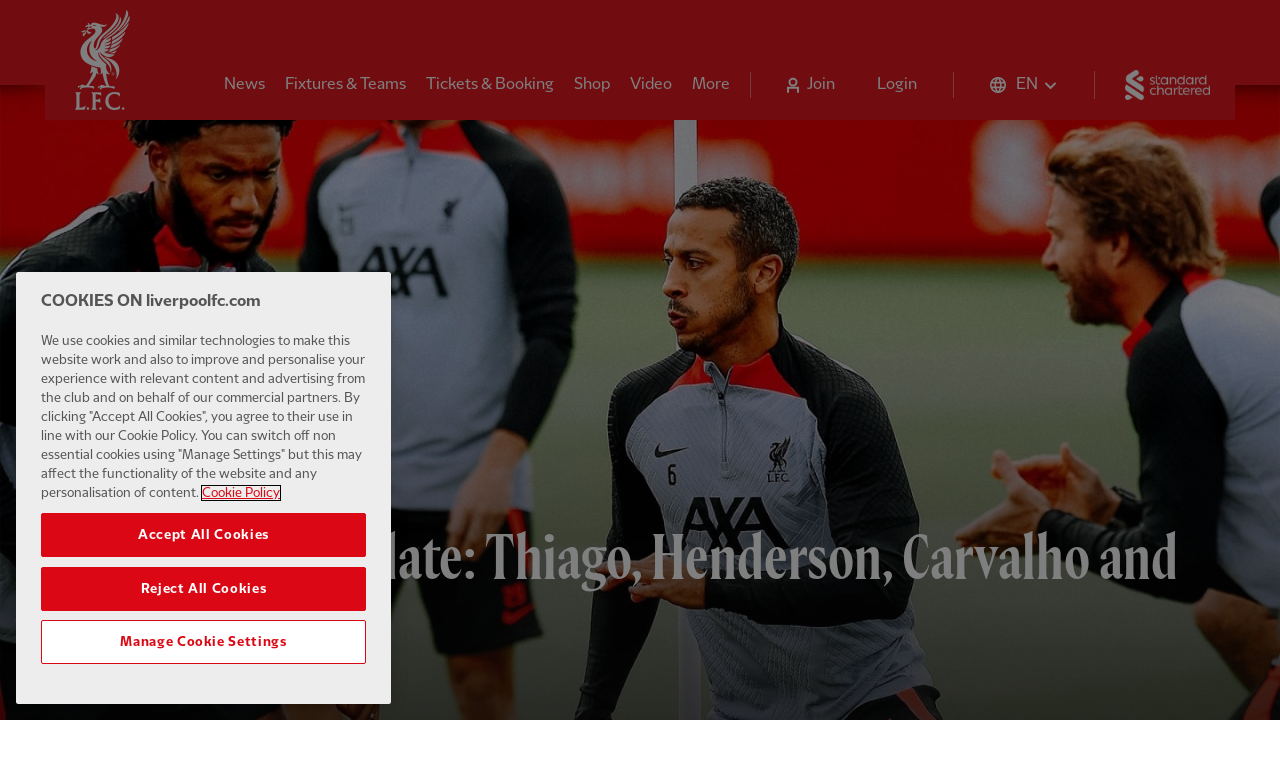

--- FILE ---
content_type: text/html; charset=utf-8
request_url: https://www.liverpoolfc.com/news/lfc-fitness-update-thiago-henderson-carvalho-and-jones
body_size: 19679
content:
<!DOCTYPE html><html lang="en"><head><link rel="apple-touch-icon" sizes="180x180" href="/apple-touch-icon.png"/><link rel="icon" type="image/png" sizes="32x32" href="/favicon-32x32.png"/><link rel="icon" type="image/png" sizes="16x16" href="/favicon-16x16.png"/><link rel="manifest" href="/site.webmanifest" crossorigin="use-credentials"/><link rel="mask-icon" href="/safari-pinned-tab.svg" color="#fffff"/><meta name="msapplication-TileColor" content="#fffff"/><meta name="theme-color" content="#ffffff"/><link rel="author" type="text/plain" href="/humans.txt"/><link rel="preload" href="/fonts/lfc/LFCSans-Bold.woff2" as="font" type="font/woff2" crossorigin="anonymous"/><link rel="preload" href="/fonts/lfc/LFCSans-Regular.woff2" as="font" type="font/woff2" crossorigin="anonymous"/><link rel="preload" href="/fonts/lfc/LFCSerif-Bold.woff2" as="font" type="font/woff2" crossorigin="anonymous"/><link rel="preload" href="/fonts/lfc/LFCSerif-Regular.woff2" as="font" type="font/woff2" crossorigin="anonymous"/><link rel="preconnect" href="https://backend.liverpoolfc.com"/><link rel="dns-prefetch" href="https://cdn-ukwest.onetrust.com"/><link rel="dns-prefetch" href="https://www.googletagmanager.com"/><link rel="dns-prefetch" href="https://securepubads.g.doubleclick.net"/><link rel="preconnect" href="https://cdn-ukwest.onetrust.com/"/><link rel="preconnect" href="//cdn.dynamicyield.com"/><link rel="preconnect" href="//st.dynamicyield.com"/><link rel="preconnect" href="//rcom.dynamicyield.com"/><link rel="dns-prefetch" href="//cdn.dynamicyield.com"/><link rel="dns-prefetch" href="//st.dynamicyield.com"/><link rel="dns-prefetch" href="//rcom.dynamicyield.com"/><meta name="viewport" content="width=device-width"/><meta charSet="utf-8"/><meta name="keywords" content="homepage, Liverpool Football Club, LFC, Liverpool FC, Reds, The Reds, Liverpool FC news, Liverpool FC match, Klopp, Salah, Van Dijk, Mane, Alisson, Firmino, LFC news, LFCTV GO, LFCTV"/><style data-emotion="css-global yidsl3">@font-face{font-family:"LFC Sans";font-style:normal;font-weight:300;font-display:swap;src:url(/fonts/lfc/LFCSans-Light.woff2) format("woff2");unicode-range:U+0000-00FF,U+0131,U+0152-0153,U+02BB-02BC,U+02C6,U+02DA,U+02DC,U+2000-206F,U+2074,U+20AC,U+2122,U+2191,U+2193,U+2212,U+2215,U+FEFF,U+FFFD;}@font-face{font-family:"LFC Sans";font-style:normal;font-weight:400;font-display:swap;src:url(/fonts/lfc/LFCSans-Regular.woff2) format("woff2");unicode-range:U+0000-00FF,U+0131,U+0152-0153,U+02BB-02BC,U+02C6,U+02DA,U+02DC,U+2000-206F,U+2074,U+20AC,U+2122,U+2191,U+2193,U+2212,U+2215,U+FEFF,U+FFFD;}@font-face{font-family:"LFC Sans";font-style:normal;font-weight:700;font-display:swap;src:url(/fonts/lfc/LFCSans-Bold.woff2) format("woff2");unicode-range:U+0000-00FF,U+0131,U+0152-0153,U+02BB-02BC,U+02C6,U+02DA,U+02DC,U+2000-206F,U+2074,U+20AC,U+2122,U+2191,U+2193,U+2212,U+2215,U+FEFF,U+FFFD;}@font-face{font-family:"LFC Sans";font-style:normal;font-weight:300;font-display:swap;src:url(/fonts/lfc/LFCSans-Light.woff2) format("woff2");unicode-range:U+0000-00FF,U+0131,U+0152-0153,U+02BB-02BC,U+02C6,U+02DA,U+02DC,U+2000-206F,U+2074,U+20AC,U+2122,U+2191,U+2193,U+2212,U+2215,U+FEFF,U+FFFD;}@font-face{font-family:"LFC Sans";font-style:normal;font-weight:400;font-display:swap;src:url(/fonts/lfc/LFCSans-Regular.woff2) format("woff2");unicode-range:U+0000-00FF,U+0131,U+0152-0153,U+02BB-02BC,U+02C6,U+02DA,U+02DC,U+2000-206F,U+2074,U+20AC,U+2122,U+2191,U+2193,U+2212,U+2215,U+FEFF,U+FFFD;}@font-face{font-family:"LFC Sans";font-style:normal;font-weight:700;font-display:swap;src:url(/fonts/lfc/LFCSans-Bold.woff2) format("woff2");unicode-range:U+0000-00FF,U+0131,U+0152-0153,U+02BB-02BC,U+02C6,U+02DA,U+02DC,U+2000-206F,U+2074,U+20AC,U+2122,U+2191,U+2193,U+2212,U+2215,U+FEFF,U+FFFD;}@font-face{font-family:"LFC Serif";font-style:normal;font-weight:300;font-display:swap;src:url(/fonts/lfc/LFCSerif-Light.woff2) format("woff2");unicode-range:U+0000-00FF,U+0131,U+0152-0153,U+02BB-02BC,U+02C6,U+02DA,U+02DC,U+2000-206F,U+2074,U+20AC,U+2122,U+2191,U+2193,U+2212,U+2215,U+FEFF,U+FFFD;}@font-face{font-family:"LFC Serif";font-style:normal;font-weight:400;font-display:swap;src:url(/fonts/lfc/LFCSerif-Regular.woff2) format("woff2");unicode-range:U+0000-00FF,U+0131,U+0152-0153,U+02BB-02BC,U+02C6,U+02DA,U+02DC,U+2000-206F,U+2074,U+20AC,U+2122,U+2191,U+2193,U+2212,U+2215,U+FEFF,U+FFFD;}@font-face{font-family:"LFC Serif";font-style:normal;font-weight:700;font-display:swap;src:url(/fonts/lfc/LFCSerif-Bold.woff2) format("woff2");unicode-range:U+0000-00FF,U+0131,U+0152-0153,U+02BB-02BC,U+02C6,U+02DA,U+02DC,U+2000-206F,U+2074,U+20AC,U+2122,U+2191,U+2193,U+2212,U+2215,U+FEFF,U+FFFD;}@font-face{font-family:"LFC Serif Condensed";font-style:normal;font-weight:300;font-display:swap;src:url(/fonts/lfc/LFCSerifCondensed-Light.woff2) format("woff2");unicode-range:U+0000-00FF,U+0131,U+0152-0153,U+02BB-02BC,U+02C6,U+02DA,U+02DC,U+2000-206F,U+2074,U+20AC,U+2122,U+2191,U+2193,U+2212,U+2215,U+FEFF,U+FFFD;}@font-face{font-family:"LFC Serif Condensed";font-style:normal;font-weight:400;font-display:swap;src:url(/fonts/lfc/LFCSerifCondensed-Regular.woff2) format("woff2");unicode-range:U+0000-00FF,U+0131,U+0152-0153,U+02BB-02BC,U+02C6,U+02DA,U+02DC,U+2000-206F,U+2074,U+20AC,U+2122,U+2191,U+2193,U+2212,U+2215,U+FEFF,U+FFFD;}@font-face{font-family:"LFC Serif Condensed";font-style:normal;font-weight:700;font-display:swap;src:url(/fonts/lfc/LFCSerifCondensed-Bold.woff2) format("woff2");unicode-range:U+0000-00FF,U+0131,U+0152-0153,U+02BB-02BC,U+02C6,U+02DA,U+02DC,U+2000-206F,U+2074,U+20AC,U+2122,U+2191,U+2193,U+2212,U+2215,U+FEFF,U+FFFD;}@font-face{font-family:"LFC Serif Extended";font-style:normal;font-weight:300;font-display:swap;src:url(/fonts/lfc/LFCSerifExtended-Light.woff2) format("woff2");unicode-range:U+0000-00FF,U+0131,U+0152-0153,U+02BB-02BC,U+02C6,U+02DA,U+02DC,U+2000-206F,U+2074,U+20AC,U+2122,U+2191,U+2193,U+2212,U+2215,U+FEFF,U+FFFD;}@font-face{font-family:"LFC Serif Extended";font-style:normal;font-weight:400;font-display:swap;src:url(/fonts/lfc/LFCSerifExtended-Regular.woff2) format("woff2");unicode-range:U+0000-00FF,U+0131,U+0152-0153,U+02BB-02BC,U+02C6,U+02DA,U+02DC,U+2000-206F,U+2074,U+20AC,U+2122,U+2191,U+2193,U+2212,U+2215,U+FEFF,U+FFFD;}@font-face{font-family:"LFC Serif Extended";font-style:normal;font-weight:700;font-display:swap;src:url(/fonts/lfc/LFCSerifExtended-Bold.woff2) format("woff2");unicode-range:U+0000-00FF,U+0131,U+0152-0153,U+02BB-02BC,U+02C6,U+02DA,U+02DC,U+2000-206F,U+2074,U+20AC,U+2122,U+2191,U+2193,U+2212,U+2215,U+FEFF,U+FFFD;}</style><style data-emotion="css-global fnckuf">#nprogress{pointer-events:none;}#nprogress .bar{background:#fff;box-shadow:0 1px 5px rgba(0, 0, 0, 0.3);position:fixed;z-index:1031;top:0;left:0;width:100%;height:2px;}#nprogress .peg{display:block;position:absolute;right:0px;width:100px;height:100%;box-shadow:0 0 10px #fff,0 0 5px #fff;opacity:1;-webkit-transform:rotate(3deg) translate(0px, -4px);-moz-transform:rotate(3deg) translate(0px, -4px);-ms-transform:rotate(3deg) translate(0px, -4px);transform:rotate(3deg) translate(0px, -4px);}.nprogress-custom-parent{overflow:hidden;position:relative;}.nprogress-custom-parent #nprogress .bar{position:absolute;}#nprogress .spinner{display:none;}</style><style data-emotion="css-global 132s2ji">.swiper-container{position:relative;margin-left:auto;margin-right:auto;padding:0;overflow:hidden;z-index:1;list-style:none;}.swiper-container-android .swiper-slide,.swiper-wrapper{-webkit-transform:translate3d(0px, 0, 0);-moz-transform:translate3d(0px, 0, 0);-ms-transform:translate3d(0px, 0, 0);transform:translate3d(0px, 0, 0);}.swiper-container-free-mode>.swiper-wrapper{transition-timing-function:ease-out;}.swiper-container-pointer-events{touch-action:pan-y;}.swiper-slide-invisible-blank{visibility:hidden;}.swiper-container-autoheight,.swiper-container-autoheight .swiper-slide{height:auto;}.swiper-container-autoheight .swiper-wrapper{-webkit-align-items:flex-start;-webkit-box-align:flex-start;-ms-flex-align:flex-start;align-items:flex-start;transition-property:transform,height;}.swiper-container-css-mode>.swiper-wrapper{overflow:auto;scrollbar-width:none;-ms-overflow-style:none;}.swiper-container-css-mode>.swiper-wrapper::-webkit-scrollbar{display:none;}.swiper-container-css-mode>.swiper-wrapper>.swiper-slide{scroll-snap-align:start start;}.swiper-container-horizontal.swiper-container-css-mode>.swiper-wrapper{scroll-snap-type:x mandatory;}.swiper-wrapper{position:relative;display:-webkit-box;display:-webkit-flex;display:-ms-flexbox;display:flex;width:100%;height:100%;z-index:1;transition-property:transform;}.swiper-slide{position:relative;-webkit-flex-shrink:0;-ms-flex-negative:0;flex-shrink:0;transition-property:transform;}</style><title>LFC fitness update: Thiago, Henderson, Carvalho and Jones - Liverpool FC</title><meta name="description" content="Article - LFC fitness update: Thiago, Henderson, Carvalho and Jones"/><link rel="canonical" href="https://www.liverpoolfc.com/news/lfc-fitness-update-thiago-henderson-carvalho-and-jones"/><link rel="amphtml" href="https://www.liverpoolfc.com/news/lfc-fitness-update-thiago-henderson-carvalho-and-jones?amp=1"/><link href="https://www.liverpoolfc.com/news/lfc-fitness-update-thiago-henderson-carvalho-and-jones" hrefLang="en" rel="alternate"/><meta property="og:url" content="//www.liverpoolfc.com/news/lfc-fitness-update-thiago-henderson-carvalho-and-jones"/><meta property="og:type" content="article"/><meta property="og:title" content="LFC fitness update: Thiago, Henderson, Carvalho and Jones - Liverpool FC"/><meta property="og:image" content="https://backend.liverpoolfc.com/sites/default/files/styles/lg/public/acquiadam/2022-09/thiago-alcantara-presser-06092022.jpg?itok=5hIjgzVT"/><meta property="og:description" content="Jürgen Klopp has confirmed Thiago Alcantara is in contention to feature against Napoli, but Jordan Henderson is likely to be out until after the September international break."/><meta property="og:locale" content="en_GB"/><link rel="preload" as="image" imagesrcset="https://backend.liverpoolfc.com/sites/default/files/styles/xs/public/acquiadam/2022-09/thiago-alcantara-presser-06092022.webp?itok=21PtUdIB&amp;width=576 576w, https://backend.liverpoolfc.com/sites/default/files/styles/sm/public/acquiadam/2022-09/thiago-alcantara-presser-06092022.webp?itok=zv5CkKFz&amp;width=768 768w, https://backend.liverpoolfc.com/sites/default/files/styles/md/public/acquiadam/2022-09/thiago-alcantara-presser-06092022.webp?itok=WRooz0ee&amp;width=992 992w, https://backend.liverpoolfc.com/sites/default/files/styles/lg/public/acquiadam/2022-09/thiago-alcantara-presser-06092022.webp?itok=0hXnre4l&amp;width=1200 1200w, https://backend.liverpoolfc.com/sites/default/files/styles/lg/public/acquiadam/2022-09/thiago-alcantara-presser-06092022.webp?itok=0hXnre4l&amp;width=1680 1680w" imagesizes="100vw"/><meta name="next-head-count" content="19"/><noscript data-n-css=""></noscript><script defer="" nomodule="" src="/_next/static/chunks/polyfills-a40ef1678bae11e696dba45124eadd70.js"></script><script src="https://cdn-ukwest.onetrust.com/consent/aa158886-777d-463e-8082-e384a26718f6/OtAutoBlock.js" defer="" data-nscript="beforeInteractive"></script><script src="https://cdn-ukwest.onetrust.com/scripttemplates/otSDKStub.js" data-domain-script="aa158886-777d-463e-8082-e384a26718f6" defer="" data-nscript="beforeInteractive"></script><script src="" type="text/javascript" defer="" data-nscript="beforeInteractive">function OptanonWrapper() {}</script><script type="text/javascript" src="/js/DY.js" defer="" data-nscript="beforeInteractive"></script><script defer="" src="/_next/static/chunks/108.a847c88a0a3a1f5cfce6.js"></script><script defer="" src="/_next/static/chunks/36845c2e6722f456f4541e4e0e981cfe300411a3.827526594af1f26f36e8.js"></script><script defer="" src="/_next/static/chunks/87.e09616fe6446fdc1b2cf.js"></script><script src="/_next/static/chunks/webpack-0e0898e7421305f18e35.js" defer=""></script><script src="/_next/static/chunks/framework.b0a64b4b8a073768c628.js" defer=""></script><script src="/_next/static/chunks/commons.ea3e5e3f0211448844d8.js" defer=""></script><script src="/_next/static/chunks/a7a17448e0f85f56c22666d6d0d4c7403ad61d51.a8bff052ddd0be12e658.js" defer=""></script><script src="/_next/static/chunks/main-2107d4d8b79ae5ddbff5.js" defer=""></script><script src="/_next/static/chunks/79bf8fea.2ddb4c570aeb26d11db6.js" defer=""></script><script src="/_next/static/chunks/8d193563a4b0620c4155831e44945235d333d8a2.e67f2559595ca89fd7fe.js" defer=""></script><script src="/_next/static/chunks/f1ff5ac9d172934675bf8ea28609fed5f2180af0.b4bf34671123c2205d10.js" defer=""></script><script src="/_next/static/chunks/114f8b7fb5913e9fb90f8a1ba0e03f7d3c16ebd3.b070158068db0f950719.js" defer=""></script><script src="/_next/static/chunks/cc23e01d44de822c18227fd65525abe8cd647a07.7c4ca84b03a068bb614f.js" defer=""></script><script src="/_next/static/chunks/6e8e20b07c8cd71033dce6b543f64d9bbbfafbb3.ce4c105a78dfc9f5dc8a.js" defer=""></script><script src="/_next/static/chunks/d89370340869fedc6a0cbd820aa0e5cfcc208e90.21923d6d0149171b6ac8.js" defer=""></script><script src="/_next/static/chunks/d8f06d85a6b40bf7b785f4b33190a8e7b7e19853.75902ca7d3b05b896df0.js" defer=""></script><script src="/_next/static/chunks/pages/_app-4f9cec2387d6fd0c07f6.js" defer=""></script><script src="/_next/static/chunks/f18e415209e4ab85bb49a78ca06889e907863740.ae8e845550726013533e.js" defer=""></script><script src="/_next/static/chunks/5fb1944eab9bf35dfbf2a42010bfe4783321ea4c.d8faa759ca1cd4ce2661.js" defer=""></script><script src="/_next/static/chunks/4e825ed240784d7335e5028daf15f2f7f530c274.b79dc09723dc118664db.js" defer=""></script><script src="/_next/static/chunks/pages/news/%5Bslug%5D-db11bae9e57bfd452640.js" defer=""></script><script src="/_next/static/stZnKo_jj8ugoWnj3QESD/_buildManifest.js" defer=""></script><script src="/_next/static/stZnKo_jj8ugoWnj3QESD/_ssgManifest.js" defer=""></script></head><body><div id="__next"><style data-emotion="css-global 1pui6xc">html{--theme-ui-colors-black:#0c0c0c;--theme-ui-colors-white:#fff;--theme-ui-colors-white100:rgba(255, 255, 255, 0.88);--theme-ui-colors-white200:rgba(255, 255, 255, 0.4);--theme-ui-colors-white300:rgba(255, 255, 255, 0.2);--theme-ui-colors-red100:#E31B23;--theme-ui-colors-red200:#400000;--theme-ui-colors-gray100:rgba(12, 12, 12, 0.7);--theme-ui-colors-gray200:rgba(12, 12, 12, 0.17);--theme-ui-colors-gray300:#F6F6F6;--theme-ui-colors-yellow:#FFD700;--theme-ui-colors-green:#009982;color:var(--theme-ui-colors-text);background-color:var(--theme-ui-colors-background);}</style><style data-emotion="css-global 90sg8g">*{box-sizing:border-box;}html{font-family:LFC Sans,system-ui,-apple-system,BlinkMacSystemFont,"Segoe UI","Helvetica Neue",sans-serif;line-height:1.3;font-weight:400;color:var(--theme-ui-colors-black);background-color:var(--theme-ui-colors-white);-webkit-font-smoothing:antialiased;scroll-behavior:smooth;}html p,html h1,html h2,html h3,html h4,html h6,html h6,html blockquote,html figure{margin:0;}html button{background:transparent;border:none;cursor:pointer;}html ul,html ol{padding:0;margin:0;list-style:none;}body{margin:0;}</style><style data-emotion="css bk2vli">.css-bk2vli{display:-webkit-box;display:-webkit-flex;display:-ms-flexbox;display:flex;-webkit-align-items:center;-webkit-box-align:center;-ms-flex-align:center;align-items:center;-webkit-box-pack:center;-ms-flex-pack:center;-webkit-justify-content:center;justify-content:center;height:calc(50px + 30px);background-color:var(--theme-ui-colors-gray300);overflow:hidden;}@media screen and (min-width: 576px){.css-bk2vli{height:calc(60px + 30px);}}@media screen and (min-width: 992px){.css-bk2vli{height:calc(90px + 30px);}}</style><div id="lfc_ads_article_pos_one" class="css-bk2vli"></div><style data-emotion="css l22kw2">.css-l22kw2{position:relative;height:80px;margin-bottom:-25px;}</style><header role="banner" class="css-l22kw2"><style data-emotion="css 1qkw35a">.css-1qkw35a{position:absolute;top:0;left:0;z-index:0;width:100%;height:80px;background-color:var(--theme-ui-colors-red100);pointer-events:none;}</style><div class="css-1qkw35a"></div><style data-emotion="css trwnbt">.css-trwnbt{padding-top:10px;height:80px;}</style><div class="css-trwnbt"><style data-emotion="css 166k1vg">.css-166k1vg{position:relative;top:0;left:0;width:100%;padding-left:15px;padding-right:15px;z-index:51;-webkit-backface-visibility:hidden;backface-visibility:hidden;}@media screen and (min-width: 768px){.css-166k1vg{padding-left:40px;padding-right:40px;}}@media screen and (min-width: 992px){.css-166k1vg{padding-left:60px;padding-right:60px;}}</style><div class="css-166k1vg"><style data-emotion="css 110625n">.css-110625n{display:-webkit-box;display:-webkit-flex;display:-ms-flexbox;display:flex;width:100%;height:80px;-webkit-box-pack:justify;-webkit-justify-content:space-between;justify-content:space-between;-webkit-align-items:center;-webkit-box-align:center;-ms-flex-align:center;align-items:center;color:var(--theme-ui-colors-white);background-color:var(--theme-ui-colors-red100);}</style><div class="css-110625n"><style data-emotion="css 3xw25a">.css-3xw25a{width:60px;height:50px;margin:0;padding-left:20px;padding-right:20px;padding-top:18px;padding-bottom:18px;border:none;background:transparent;cursor:pointer;-webkit-tap-highlight-color:rgba(12, 12, 12, 0.1);}</style><button aria-label="Toggle menu" class="css-3xw25a"><svg xmlns="http://www.w3.org/2000/svg" fill="none" viewBox="0 0 20 14"><path fill="#fff" d="M0 0h20v2H0V0zM0 12h20v2H0v-2zM0 6h20v2H0V6z"></path></svg></button><style data-emotion="css eoyqli">.css-eoyqli{-webkit-text-decoration:none;text-decoration:none;cursor:pointer;display:block;position:absolute;left:50%;width:33px;-webkit-transform:translateX(-50%);-moz-transform:translateX(-50%);-ms-transform:translateX(-50%);transform:translateX(-50%);color:var(--theme-ui-colors-white);}.css-eoyqli img{width:100%;vertical-align:middle;}</style><a href="/" tabindex="0" class="css-eoyqli"><img src="/liverpoolfc_crest.webp" alt="Liverpool FC" width="33" height="60"/><style data-emotion="css kek3bb">.css-kek3bb{clip:rect(0 0 0 0);-webkit-clip-path:inset(50%);clip-path:inset(50%);height:1px;overflow:hidden;position:absolute;white-space:nowrap;width:1px;}</style><span class="css-kek3bb">Home</span> </a><style data-emotion="css 1job8ni">.css-1job8ni{margin-right:15px;height:25px;}@media screen and (min-width: 992px){.css-1job8ni{height:30px;}}</style><div class="css-1job8ni"><style data-emotion="css 230mtk">.css-230mtk{-webkit-text-decoration:none;text-decoration:none;cursor:pointer;display:block;}.css-230mtk img{width:auto;height:25px;vertical-align:bottom;}@media screen and (min-width: 992px){.css-230mtk img{height:30px;}}</style><a href="https://www.sc.com/en/" tabindex="0" class="css-230mtk"><img src="/standard-chartered.webp" width="85" height="30" alt="Standard Chartered"/><span class="css-kek3bb">Standard Chartered</span> </a></div></div></div></div></header><style data-emotion="css 3yjyo7">.css-3yjyo7{display:contents;}</style><main id="main" tabindex="-1" class="css-3yjyo7"><script type="application/ld+json">{"@context":"https://schema.org","breadcrumb":"Home > News (Men) > LFC fitness update: Thiago, Henderson, Carvalho and Jones","@type":"NewsArticle","mainEntityOfPage":{"@type":"WebPage","@id":"https://www.liverpoolfc.com/news/lfc-fitness-update-thiago-henderson-carvalho-and-jones"},"headline":"LFC fitness update: Thiago, Henderson, Carvalho and Jones","articleSection":"Men","datePublished":"2022-09-06T18:43:00.000Z","dateModified":"2022-09-06T21:49:12.000Z","image":{"@type":"ImageObject","url":"https://backend.liverpoolfc.com/sites/default/files/styles/lg/public/acquiadam/2022-09/thiago-alcantara-presser-06092022.jpg?itok=5hIjgzVT","width":"1440","height":"810"},"about":{"@type":"Thing","name":"Jürgen Klopp has confirmed Thiago Alcantara is in contention to feature against Napoli, but Jordan Henderson is likely to be out until after the September international break."},"publisher":{"url":"https://www.liverpoolfc.com","@type":"Organization","name":"Liverpool FC","address":"5 St Paul’s Square, Liverpool, L3 9SLiverpool Football Club and Athletic Grounds Limited Anfield Road, Liverpool, L4 0TH.","email":"contactus@liverpoolfc.com","description":"Liverpool FC, LFC, is one of the world's most successful Football Clubs, with 48 major Mens Team Honours. LFC play in the Premier League in England, the Club was formed in 1892. Their home stadium is Anfield, Liverpool.","logo":{"@type":"ImageObject","url":"https://www.liverpoolfc.com/liverpoolfc_crest_red.png","width":"60","height":"109"}},"author":{"url":"https://www.liverpoolfc.com","@type":"Organization","name":"Liverpool FC","address":"5 St Paul’s Square, Liverpool, L3 9SLiverpool Football Club and Athletic Grounds Limited Anfield Road, Liverpool, L4 0TH.","email":"contactus@liverpoolfc.com","description":"Liverpool FC, LFC, is one of the world's most successful Football Clubs, with 48 major Mens Team Honours. LFC play in the Premier League in England, the Club was formed in 1892. Their home stadium is Anfield, Liverpool.","logo":{"@type":"ImageObject","url":"https://www.liverpoolfc.com/liverpoolfc_crest_red.png","width":"60","height":"109"}}}</script><style data-emotion="css 1txwn9j">@media screen and (min-width: 768px){.css-1txwn9j{margin-bottom:30px;}}@media screen and (min-width: 992px){.css-1txwn9j{margin-bottom:60px;}}</style><div class="css-1txwn9j"><style data-emotion="css a5ng1y">.css-a5ng1y{position:unset;}@media screen and (min-width: 768px){.css-a5ng1y{position:relative;}}</style><div class="css-a5ng1y"><style data-emotion="css 1xyioez">.css-1xyioez{position:relative;width:100%;padding-top:84%;}@media screen and (min-width: 768px){.css-1xyioez{padding-top:min(56.25%, 100vh);}}</style><div class="css-1xyioez"><style data-emotion="css dwlh3j">.css-dwlh3j{height:100%;width:100%;z-index:10;}</style><div class="css-dwlh3j"><style data-emotion="css 59pa5b animation-jrafxb">.css-59pa5b{background-color:var(--theme-ui-colors-gray200);display:inline-block;line-height:1;width:100%;overflow:hidden;border-radius:0;position:absolute;top:0;left:0;min-width:100%;max-width:100%;min-height:100%;max-height:100%;}.css-59pa5b:before{content:'';position:absolute;top:0;right:0;bottom:0;left:0;background-image:linear-gradient(
    90deg,
    rgba(12, 12, 12, 0.01),
    rgba(12, 12, 12, 0.02),
    rgba(12, 12, 12, 0.03),
    rgba(12, 12, 12, 0.02),
    rgba(12, 12, 12, 0.01)
  );-webkit-background-size:200px 100%;background-size:200px 100%;background-repeat:no-repeat;-webkit-animation:animation-jrafxb 1.2s ease-in-out infinite;animation:animation-jrafxb 1.2s ease-in-out infinite;will-change:transform;}@-webkit-keyframes animation-jrafxb{0%{-webkit-transform:translateX(-200px);-moz-transform:translateX(-200px);-ms-transform:translateX(-200px);transform:translateX(-200px);}100%{-webkit-transform:translateX(calc(200px + 100%));-moz-transform:translateX(calc(200px + 100%));-ms-transform:translateX(calc(200px + 100%));transform:translateX(calc(200px + 100%));}}@keyframes animation-jrafxb{0%{-webkit-transform:translateX(-200px);-moz-transform:translateX(-200px);-ms-transform:translateX(-200px);transform:translateX(-200px);}100%{-webkit-transform:translateX(calc(200px + 100%));-moz-transform:translateX(calc(200px + 100%));-ms-transform:translateX(calc(200px + 100%));transform:translateX(calc(200px + 100%));}}</style><span class="css-59pa5b">‌</span></div><style data-emotion="css 11in4sr">.css-11in4sr{visibility:hidden;}</style><div class="css-11in4sr"><div style="display:block;overflow:hidden;position:absolute;top:0;left:0;bottom:0;right:0;box-sizing:border-box;margin:0"><img alt="LFC fitness update: Thiago, Henderson, Carvalho and Jones" title="LFC fitness update: Thiago, Henderson, Carvalho and Jones" fetchpriority="high" sizes="100vw" srcSet="https://backend.liverpoolfc.com/sites/default/files/styles/xs/public/acquiadam/2022-09/thiago-alcantara-presser-06092022.webp?itok=21PtUdIB&amp;width=576 576w, https://backend.liverpoolfc.com/sites/default/files/styles/sm/public/acquiadam/2022-09/thiago-alcantara-presser-06092022.webp?itok=zv5CkKFz&amp;width=768 768w, https://backend.liverpoolfc.com/sites/default/files/styles/md/public/acquiadam/2022-09/thiago-alcantara-presser-06092022.webp?itok=WRooz0ee&amp;width=992 992w, https://backend.liverpoolfc.com/sites/default/files/styles/lg/public/acquiadam/2022-09/thiago-alcantara-presser-06092022.webp?itok=0hXnre4l&amp;width=1200 1200w, https://backend.liverpoolfc.com/sites/default/files/styles/lg/public/acquiadam/2022-09/thiago-alcantara-presser-06092022.webp?itok=0hXnre4l&amp;width=1680 1680w" src="https://backend.liverpoolfc.com/sites/default/files/styles/lg/public/acquiadam/2022-09/thiago-alcantara-presser-06092022.webp?itok=0hXnre4l&amp;width=1680" decoding="async" data-nimg="fill" style="position:absolute;top:0;left:0;bottom:0;right:0;box-sizing:border-box;padding:0;border:none;margin:auto;display:block;width:0;height:0;min-width:100%;max-width:100%;min-height:100%;max-height:100%;object-fit:cover"/><noscript><img alt="LFC fitness update: Thiago, Henderson, Carvalho and Jones" title="LFC fitness update: Thiago, Henderson, Carvalho and Jones" fetchpriority="high" sizes="100vw" srcSet="https://backend.liverpoolfc.com/sites/default/files/styles/xs/public/acquiadam/2022-09/thiago-alcantara-presser-06092022.webp?itok=21PtUdIB&amp;width=576 576w, https://backend.liverpoolfc.com/sites/default/files/styles/sm/public/acquiadam/2022-09/thiago-alcantara-presser-06092022.webp?itok=zv5CkKFz&amp;width=768 768w, https://backend.liverpoolfc.com/sites/default/files/styles/md/public/acquiadam/2022-09/thiago-alcantara-presser-06092022.webp?itok=WRooz0ee&amp;width=992 992w, https://backend.liverpoolfc.com/sites/default/files/styles/lg/public/acquiadam/2022-09/thiago-alcantara-presser-06092022.webp?itok=0hXnre4l&amp;width=1200 1200w, https://backend.liverpoolfc.com/sites/default/files/styles/lg/public/acquiadam/2022-09/thiago-alcantara-presser-06092022.webp?itok=0hXnre4l&amp;width=1680 1680w" src="https://backend.liverpoolfc.com/sites/default/files/styles/lg/public/acquiadam/2022-09/thiago-alcantara-presser-06092022.webp?itok=0hXnre4l&amp;width=1680" decoding="async" data-nimg="fill" style="position:absolute;top:0;left:0;bottom:0;right:0;box-sizing:border-box;padding:0;border:none;margin:auto;display:block;width:0;height:0;min-width:100%;max-width:100%;min-height:100%;max-height:100%;object-fit:cover" loading="eager"/></noscript></div></div></div><style data-emotion="css nsvj8g">.css-nsvj8g{position:relative;bottom:0;top:unset;width:100%;height:100%;}@media screen and (min-width: 768px){.css-nsvj8g{position:-webkit-sticky;position:sticky;top:30rem;}}@media screen and (min-width: 992px){.css-nsvj8g{top:42rem;}}</style><div class="css-nsvj8g"><style data-emotion="css 9u1nc1">.css-9u1nc1{display:none;position:absolute;left:0;bottom:0;width:100%;height:25rem;background:linear-gradient(to bottom, rgba(12,12,12, 0), rgba(12,12,12, 0.6));z-index:9;}@media screen and (min-width: 768px){.css-9u1nc1{display:block;}}</style><div class="css-9u1nc1"></div><style data-emotion="css rn9jdj">.css-rn9jdj{padding-left:15px;padding-right:15px;font-family:LFC Serif Condensed;font-size:48px;font-weight:700;line-height:1.05;color:var(--theme-ui-colors-black);margin:0 auto;position:relative;padding-top:30px;padding-bottom:30px;z-index:10;width:100%;max-width:105rem;}@media screen and (min-width: 576px){.css-rn9jdj{padding-left:30px;padding-right:30px;}}@media screen and (min-width: 768px){.css-rn9jdj{padding-left:15px;padding-right:15px;color:var(--theme-ui-colors-white);position:absolute;bottom:0;left:50%;-webkit-transform:translateX(-50%);-moz-transform:translateX(-50%);-ms-transform:translateX(-50%);transform:translateX(-50%);width:calc(100% - 60px);margin-left:auto;margin-right:auto;}}@media screen and (min-width: 992px){.css-rn9jdj{padding-top:60px;padding-bottom:60px;width:calc(100% - 80px);}}@media screen and (min-width: 1200px){.css-rn9jdj{font-size:64px;width:calc(100% - 120px);}}html[lang='ja'] .css-rn9jdj{font-family:"Noto Sans JP",system-ui,-apple-system,BlinkMacSystemFont,"Segoe UI","Helvetica Neue",sans-serif;}html[lang='th'] .css-rn9jdj{font-family:"Noto Sans Thai",system-ui,-apple-system,BlinkMacSystemFont,"Segoe UI","Helvetica Neue",sans-serif;}.css-rn9jdj span{color:var(--theme-ui-colors-black);}@media screen and (min-width: 768px){.css-rn9jdj span{color:var(--theme-ui-colors-white);}}</style><h1 class="css-rn9jdj"><style data-emotion="css z3nm0u">.css-z3nm0u{display:block;padding-bottom:5px;color:#0c0c0c;font-family:LFC Sans,system-ui,-apple-system,BlinkMacSystemFont,"Segoe UI","Helvetica Neue",sans-serif;font-size:16px;font-weight:700;text-transform:uppercase;line-height:1.2;margin-right:0.5rem;}@media screen and (min-width: 992px){.css-z3nm0u{font-size:26px;margin-right:1rem;}}html[lang='ja'] .css-z3nm0u{font-family:"Noto Sans JP",system-ui,-apple-system,BlinkMacSystemFont,"Segoe UI","Helvetica Neue",sans-serif;}html[lang='th'] .css-z3nm0u{font-family:"Noto Sans Thai",system-ui,-apple-system,BlinkMacSystemFont,"Segoe UI","Helvetica Neue",sans-serif;}</style><span class="css-z3nm0u">News</span>LFC fitness update: Thiago, Henderson, Carvalho and Jones</h1></div></div></div><style data-emotion="css 1q862e8">.css-1q862e8{display:block;min-height:40vh;padding-top:0;padding-bottom:0;width:100%;max-width:105rem;}@media screen and (min-width: 768px){.css-1q862e8{width:calc(100% - 60px);margin-left:auto;margin-right:auto;}}@media screen and (min-width: 992px){.css-1q862e8{display:grid;grid-template-columns:16.666666666666664% 8.333333333333332% 50% 25%;grid-template-rows:[row1] auto [row2] auto [row3] auto;width:calc(100% - 80px);}}@media screen and (min-width: 1200px){.css-1q862e8{width:calc(100% - 120px);}}</style><div class="css-1q862e8"><style data-emotion="css d311n">.css-d311n{width:100%;margin-left:auto;margin-right:auto;padding-left:15px;padding-right:15px;}@media screen and (min-width: 576px){.css-d311n{padding-left:30px;padding-right:30px;}}@media screen and (min-width: 768px){.css-d311n{width:66.66666666666666%;padding-left:10px;padding-right:10px;}}@media screen and (min-width: 992px){.css-d311n{grid-row:2/row3-end;grid-column:1;width:100%;padding-left:15px;padding-right:15px;}}</style><div class="css-d311n"><style data-emotion="css qn9caw">.css-qn9caw{padding-bottom:20px;}</style><div class="css-qn9caw"><style data-emotion="css 1n6rhip">.css-1n6rhip{font-family:LFC Sans;font-size:12px;font-weight:400;text-transform:uppercase;line-height:1.2;color:var(--theme-ui-colors-gray100);}</style><span class="css-1n6rhip">Published<!-- --> <time dateTime="2022-09-06"><style data-emotion="css 18l3nyz">.css-18l3nyz{font-family:LFC Sans;font-size:12px;font-weight:400;line-height:1.5;display:inline;color:var(--theme-ui-colors-gray100);margin-bottom:0;}</style><span class="css-18l3nyz">6th September 2022</span></time> </span><style data-emotion="css 1tpcf2k">.css-1tpcf2k{margin-top:10px;margin-bottom:10px;font-family:LFC Sans;font-size:12px;font-weight:400;text-transform:uppercase;line-height:1.2;color:var(--theme-ui-colors-gray100);}@media screen and (min-width: 992px){.css-1tpcf2k{margin-top:20px;margin-bottom:40px;}}.css-1tpcf2k a{color:var(--theme-ui-colors-gray100);}.css-1tpcf2k a:hover{color:var(--theme-ui-colors-black);}</style><div class="css-1tpcf2k">By Chris Shaw</div></div><style data-emotion="css 9x9ai8">.css-9x9ai8{display:-webkit-box;display:-webkit-flex;display:-ms-flexbox;display:flex;-webkit-flex-direction:row;-ms-flex-direction:row;flex-direction:row;-webkit-align-items:center;-webkit-box-align:center;-ms-flex-align:center;align-items:center;width:100%;padding-top:20px;border-top:1px solid;border-top-color:var(--theme-ui-colors-gray200);}@media screen and (min-width: 992px){.css-9x9ai8{-webkit-box-flex-wrap:wrap;-webkit-flex-wrap:wrap;-ms-flex-wrap:wrap;flex-wrap:wrap;}}</style><div class="css-9x9ai8"><style data-emotion="css 1q440ch">.css-1q440ch{font-family:LFC Sans;font-size:12px;font-weight:700;text-transform:uppercase;line-height:1.2;color:var(--theme-ui-colors-gray100);width:-webkit-fit-content;width:-moz-fit-content;width:fit-content;}@media screen and (min-width: 576px){.css-1q440ch{width:-webkit-fit-content;width:-moz-fit-content;width:fit-content;}}@media screen and (min-width: 768px){.css-1q440ch{width:-webkit-fit-content;width:-moz-fit-content;width:fit-content;}}@media screen and (min-width: 992px){.css-1q440ch{width:100%;}}</style><p class="css-1q440ch">Share</p><style data-emotion="css 1en3ihf">.css-1en3ihf{line-height:0;margin-left:20px;margin-top:0;width:-webkit-fit-content;width:-moz-fit-content;width:fit-content;}@media screen and (min-width: 576px){.css-1en3ihf{margin-left:20px;margin-top:0;width:-webkit-fit-content;width:-moz-fit-content;width:fit-content;}}@media screen and (min-width: 768px){.css-1en3ihf{margin-left:20px;margin-top:0;width:-webkit-fit-content;width:-moz-fit-content;width:fit-content;}}@media screen and (min-width: 992px){.css-1en3ihf{margin-left:0;margin-top:20px;width:calc(100% / 3);}}</style><style data-emotion="css k7vdo">.css-k7vdo{-webkit-text-decoration:none;text-decoration:none;cursor:pointer;line-height:0;margin-left:20px;margin-top:0;width:-webkit-fit-content;width:-moz-fit-content;width:fit-content;}@media screen and (min-width: 576px){.css-k7vdo{margin-left:20px;margin-top:0;width:-webkit-fit-content;width:-moz-fit-content;width:fit-content;}}@media screen and (min-width: 768px){.css-k7vdo{margin-left:20px;margin-top:0;width:-webkit-fit-content;width:-moz-fit-content;width:fit-content;}}@media screen and (min-width: 992px){.css-k7vdo{margin-left:0;margin-top:20px;width:calc(100% / 3);}}</style><a href="https://www.facebook.com/sharer/sharer.php?u=" tabindex="0" rel="noopener" class="css-k7vdo" referrerPolicy="no-referrer" target="_blank"><img src="/icon-facebook.webp" width="24" height="24" alt="Facebook" decoding="async" loading="lazy"/><style data-emotion="css kek3bb">.css-kek3bb{clip:rect(0 0 0 0);-webkit-clip-path:inset(50%);clip-path:inset(50%);height:1px;overflow:hidden;position:absolute;white-space:nowrap;width:1px;}</style><span class="css-kek3bb">Facebook</span> </a><a href="https://twitter.com/share?url=" tabindex="0" rel="noopener" class="css-k7vdo" referrerPolicy="no-referrer" target="_blank"><img src="/icon-twitter.webp" width="24" height="24" alt="Twitter" decoding="async" loading="lazy"/><span class="css-kek3bb">Twitter</span> </a><a href="mailto:?subject=LFC fitness update: Thiago, Henderson, Carvalho and Jones&amp;body=" tabindex="0" class="css-k7vdo"><img src="/icon-email.webp" width="24" height="24" alt="Email" decoding="async" loading="lazy"/><span class="css-kek3bb">Email</span> </a><a href="https://wa.me/?text=" tabindex="0" rel="noopener" class="css-k7vdo" referrerPolicy="no-referrer" target="_blank"><img src="/icon-whatsapp.webp" width="24" height="24" alt="Whatsapp" decoding="async" loading="lazy"/><span class="css-kek3bb">WhatsApp</span> </a><a href="https://www.linkedin.com/feed/?shareActive=true&amp;text=" tabindex="0" rel="noopener" class="css-k7vdo" referrerPolicy="no-referrer" target="_blank"><img src="/icon-linkedin.webp" width="24" height="24" alt="Linkedin" decoding="async" loading="lazy"/><span class="css-kek3bb">LinkedIn</span> </a><a href="https://telegram.me/share/url?url=&amp;text=LFC fitness update: Thiago, Henderson, Carvalho and Jones" tabindex="0" rel="noopener" class="css-k7vdo" referrerPolicy="no-referrer" target="_blank"><img src="/icon-telegram.webp" width="24" height="24" alt="Telegram" decoding="async" loading="lazy"/><span class="css-kek3bb">Telegram</span> </a></div></div><style data-emotion="css 1ewooml">.css-1ewooml{width:100%;margin-bottom:15px;margin-left:auto;margin-right:auto;padding-left:15px;padding-right:15px;}@media screen and (min-width: 576px){.css-1ewooml{padding-left:30px;padding-right:30px;}}@media screen and (min-width: 768px){.css-1ewooml{width:66.66666666666666%;padding-left:10px;padding-right:10px;}}@media screen and (min-width: 992px){.css-1ewooml{grid-column:3;width:100%;margin-bottom:0;padding-left:15px;padding-right:15px;}}@media screen and (min-width: 1200px){.css-1ewooml{grid-row:1/span 2;grid-column:4;}}</style><div class="css-1ewooml"><style data-emotion="css k1u47h">.css-k1u47h{display:-webkit-box;display:-webkit-flex;display:-ms-flexbox;display:flex;-webkit-align-content:center;-ms-flex-line-pack:center;align-content:center;-webkit-box-pack:center;-ms-flex-pack:center;-webkit-justify-content:center;justify-content:center;padding-left:0;padding-right:0;padding-top:0;padding-bottom:0;overflow:hidden;margin-left:auto;margin-right:auto;margin-top:15px;margin-bottom:0;}@media screen and (min-width: 576px){.css-k1u47h{padding-left:15px;padding-right:15px;}}@media screen and (min-width: 992px){.css-k1u47h{margin-top:0;margin-bottom:0;}}.css-k1u47h:not(:empty){margin-top:15px;padding-top:15px;padding-bottom:15px;}@media screen and (min-width: 768px){.css-k1u47h:not(:empty){margin-top:30px;margin-bottom:30px;}}@media screen and (min-width: 992px){.css-k1u47h:not(:empty){margin-top:0;margin-bottom:30px;}}@media screen and (min-width: 1200px){.css-k1u47h:not(:empty){padding-top:0;padding-bottom:0;}}</style><div id="lfc_ads_article_pos_two" class="css-k1u47h"></div></div><style data-emotion="css hg7nzy">.css-hg7nzy{width:100%;margin-top:30px;margin-bottom:30px;margin-left:auto;margin-right:auto;padding-left:15px;padding-right:15px;font-family:LFC Serif;font-size:21px;font-weight:400;line-height:1.2;}@media screen and (min-width: 576px){.css-hg7nzy{padding-left:30px;padding-right:30px;}}@media screen and (min-width: 768px){.css-hg7nzy{width:66.66666666666666%;padding-left:10px;padding-right:10px;}}@media screen and (min-width: 992px){.css-hg7nzy{grid-row:1;grid-column:1/span 3;width:100%;margin-top:0;margin-bottom:60px;padding-left:15px;padding-right:15px;font-size:26px;}}.css-hg7nzy::first-letter{text-transform:uppercase;}html[lang='ja'] .css-hg7nzy{font-family:"Noto Sans JP",system-ui,-apple-system,BlinkMacSystemFont,"Segoe UI","Helvetica Neue",sans-serif;}html[lang='th'] .css-hg7nzy{font-family:"Noto Sans Thai",system-ui,-apple-system,BlinkMacSystemFont,"Segoe UI","Helvetica Neue",sans-serif;}</style><p class="css-hg7nzy">Jürgen Klopp has confirmed Thiago Alcantara is in contention to feature against Napoli, but Jordan Henderson is likely to be out until after the September international break.</p><style data-emotion="css gtn94w">.css-gtn94w{width:100%;margin-left:auto;margin-right:auto;padding-left:15px;padding-right:15px;}@media screen and (min-width: 576px){.css-gtn94w{padding-left:30px;padding-right:30px;}}@media screen and (min-width: 768px){.css-gtn94w{width:66.66666666666666%;padding-left:0;padding-right:0;}}@media screen and (min-width: 992px){.css-gtn94w{grid-row:auto;grid-column:3;width:100%;}}</style><div class="css-gtn94w"><style data-emotion="css 1l9nrdv">.css-1l9nrdv{margin-bottom:30px;width:100%;padding-left:0;padding-right:0;}@media screen and (min-width: 768px){.css-1l9nrdv{padding-left:10px;padding-right:10px;}}@media screen and (min-width: 992px){.css-1l9nrdv{padding-left:15px;padding-right:15px;}}</style><div class="css-1l9nrdv"><style data-emotion="css ys7460">.css-ys7460 p{font-family:LFC Sans;font-size:16px;line-height:1.5;font-weight:400;}@media screen and (min-width: 992px){.css-ys7460 p{font-size:18px;}}.css-ys7460 p:not(:last-child){margin-bottom:30px;}html[lang='ja'] .css-ys7460 p{font-family:"Noto Sans JP",system-ui,-apple-system,BlinkMacSystemFont,"Segoe UI","Helvetica Neue",sans-serif;}html[lang='th'] .css-ys7460 p{font-family:"Noto Sans Thai",system-ui,-apple-system,BlinkMacSystemFont,"Segoe UI","Helvetica Neue",sans-serif;}.css-ys7460 a{color:var(--theme-ui-colors-red100);-webkit-text-decoration:underline;text-decoration:underline;text-decoration-color:rgba(227,27,35,0.17);text-decoration-thickness:2px;text-underline-offset:1px;}.css-ys7460 a:hover{color:rgba(227,27,35,0.7);text-decoration-color:var(--theme-ui-colors-red100);}.css-ys7460 ul,.css-ys7460 ol{padding-left:20px;font-family:LFC Sans;font-size:16px;line-height:1.5;font-weight:400;}@media screen and (min-width: 992px){.css-ys7460 ul,.css-ys7460 ol{font-size:18px;}}.css-ys7460 ul li,.css-ys7460 ol li{margin-bottom:15px;}.css-ys7460 ul:not(:last-child),.css-ys7460 ol:not(:last-child){margin-bottom:30px;}html[lang='ja'] .css-ys7460 ul,html[lang='ja'] .css-ys7460 ol{font-family:"Noto Sans JP",system-ui,-apple-system,BlinkMacSystemFont,"Segoe UI","Helvetica Neue",sans-serif;}html[lang='th'] .css-ys7460 ul,html[lang='th'] .css-ys7460 ol{font-family:"Noto Sans Thai",system-ui,-apple-system,BlinkMacSystemFont,"Segoe UI","Helvetica Neue",sans-serif;}.css-ys7460 ul{list-style:disc;}.css-ys7460 ol{list-style:decimal;}.css-ys7460 h2{font-family:LFC Serif;font-size:32px;font-weight:400;line-height:1.2;margin-bottom:15px;}.css-ys7460 h2:not(:first-of-type){margin-top:30px;}html[lang='ja'] .css-ys7460 h2{font-family:"Noto Sans JP",system-ui,-apple-system,BlinkMacSystemFont,"Segoe UI","Helvetica Neue",sans-serif;}html[lang='th'] .css-ys7460 h2{font-family:"Noto Sans Thai",system-ui,-apple-system,BlinkMacSystemFont,"Segoe UI","Helvetica Neue",sans-serif;}.css-ys7460 a.cta{font-family:LFC Sans;font-size:14px;font-weight:700;text-transform:uppercase;line-height:1.5;width:100%;padding:20px;display:-webkit-inline-box;display:-webkit-inline-flex;display:-ms-inline-flexbox;display:inline-flex;cursor:pointer;-webkit-text-decoration:none;text-decoration:none;text-align:left;-webkit-align-items:center;-webkit-box-align:center;-ms-flex-align:center;align-items:center;-webkit-transition:background-color 400ms cubic-bezier(0.645, 0.045, 0.355, 1);transition:background-color 400ms cubic-bezier(0.645, 0.045, 0.355, 1);color:var(--theme-ui-colors-white);background-color:var(--theme-ui-colors-black);}.css-ys7460 a.cta:focus-visible{outline:3px solid;outline-color:var(--theme-ui-colors-gray200);outline-offset:0;}@media (hover: hover) and (pointer: fine){.css-ys7460 a.cta svg{-webkit-transition:-webkit-transform 400ms cubic-bezier(0.645, 0.045, 0.355, 1);transition:transform 400ms cubic-bezier(0.645, 0.045, 0.355, 1);}.css-ys7460 a.cta:hover svg{-webkit-transition:-webkit-transform 150ms cubic-bezier(0.645, 0.045, 0.355, 1);transition:transform 150ms cubic-bezier(0.645, 0.045, 0.355, 1);-webkit-transform:translateX(4px);-moz-transform:translateX(4px);-ms-transform:translateX(4px);transform:translateX(4px);}}@media (any-hover: hover){.css-ys7460 a.cta:hover{background-color:var(--theme-ui-colors-gray100);-webkit-transition:all 150ms cubic-bezier(0.645, 0.045, 0.355, 1);transition:all 150ms cubic-bezier(0.645, 0.045, 0.355, 1);}}.css-ys7460 a.cta:disabled{background-color:var(--theme-ui-colors-gray200);color:var(--theme-ui-colors-gray100);}@media (any-hover: hover){.css-ys7460 a.cta:disabled:hover{cursor:not-allowed;}}</style><div class="css-ys7460"><p>Thiago has returned to training and was part of <a href="https://www.liverpoolfc.com/news/liverpool-name-21-man-squad-champions-league-opener-napoli"><strong>the 21-man Liverpool squad</strong></a> that landed in Italy this evening for Wednesday night’s Champions League Group A opener.</p><p>Speaking at his pre-match press conference in Naples, the boss said of the midfielder’s availability: “Thiago, back in training, second day today. [It] means he is ready; for how long, we will see.”</p><p>Henderson faces a spell on the sidelines, however, due to the hamstring injury he sustained during last week’s Premier League win over Newcastle United.</p><p>Asked for an update on the Reds captain, Klopp said: “And Hendo, yeah, we have the result of the scan. It will be after [the] international break, I think, he will be back.”</p></div></div><div class="css-1l9nrdv"><style data-emotion="css mvhn3y">.css-mvhn3y{position:relative;width:100%;}.css-mvhn3y .article-yt{position:absolute;top:0;left:0;width:100%;height:100%;}</style><div class="css-mvhn3y"><style data-emotion="css 19q2gex">.css-19q2gex{margin-top:30px;margin-bottom:30px;margin-left:15px;margin-right:15px;padding-top:30px;padding-bottom:30px;padding-left:30px;padding-right:30px;background-color:var(--theme-ui-colors-gray300);border:1px solid rgba(12, 12, 12, 0.17);font-family:LFC Sans;font-size:16px;line-height:1.5;font-weight:400;color:var(--theme-ui-colors-gray100);display:-webkit-box;display:-webkit-flex;display:-ms-flexbox;display:flex;-webkit-box-flex-flow:column;-webkit-flex-flow:column;-ms-flex-flow:column;flex-flow:column;}@media screen and (min-width: 768px){.css-19q2gex{margin-top:60px;margin-bottom:60px;}}@media screen and (min-width: 1200px){.css-19q2gex{margin-left:30px;margin-right:30px;font-size:18px;}}</style><div class="css-19q2gex"><p>You have to accept cookies in order to view this content on our site.</p><style data-emotion="css 8k3a1v">.css-8k3a1v{font-family:LFC Sans;font-size:14px;font-weight:700;text-transform:uppercase;line-height:1.5;width:-webkit-fit-content;width:-moz-fit-content;width:fit-content;padding:20px;display:-webkit-inline-box;display:-webkit-inline-flex;display:-ms-inline-flexbox;display:inline-flex;cursor:pointer;-webkit-text-decoration:none;text-decoration:none;text-align:left;-webkit-align-items:center;-webkit-box-align:center;-ms-flex-align:center;align-items:center;-webkit-transition:background-color 400ms cubic-bezier(0.645, 0.045, 0.355, 1);transition:background-color 400ms cubic-bezier(0.645, 0.045, 0.355, 1);color:var(--theme-ui-colors-gray100);padding-top:20px;padding-left:0px;padding-bottom:0px;}.css-8k3a1v:focus-visible{outline:3px solid;outline-color:var(--theme-ui-colors-gray200);outline-offset:0;}@media (hover: hover) and (pointer: fine){.css-8k3a1v svg{-webkit-transition:-webkit-transform 400ms cubic-bezier(0.645, 0.045, 0.355, 1);transition:transform 400ms cubic-bezier(0.645, 0.045, 0.355, 1);}.css-8k3a1v:hover svg{-webkit-transition:-webkit-transform 150ms cubic-bezier(0.645, 0.045, 0.355, 1);transition:transform 150ms cubic-bezier(0.645, 0.045, 0.355, 1);-webkit-transform:translateX(4px);-moz-transform:translateX(4px);-ms-transform:translateX(4px);transform:translateX(4px);}}@media (any-hover: hover){.css-8k3a1v:hover{color:var(--theme-ui-colors-gray200);}}.css-8k3a1v:hover{color:var(--theme-ui-colors-gray200);}</style><button class="css-8k3a1v">Manage Settings <style data-emotion="css 13ybogt">.css-13ybogt{width:15px;height:15px;}.css-13ybogt>path{stroke:currentColor;}</style><svg viewBox="0 0 15 15" fill="none" xmlns="http://www.w3.org/2000/svg" class="css-13ybogt"><path d="M5 3l5 5-5 5" stroke="currentColor" stroke-width="2"></path></svg></button><style data-emotion="css az3om2">.css-az3om2{-webkit-text-decoration:none;text-decoration:none;cursor:pointer;font-family:LFC Sans;font-size:14px;font-weight:700;text-transform:uppercase;line-height:1.5;width:initial;padding:20px;display:-webkit-inline-box;display:-webkit-inline-flex;display:-ms-inline-flexbox;display:inline-flex;text-align:left;-webkit-align-items:center;-webkit-box-align:center;-ms-flex-align:center;align-items:center;-webkit-transition:background-color 400ms cubic-bezier(0.645, 0.045, 0.355, 1);transition:background-color 400ms cubic-bezier(0.645, 0.045, 0.355, 1);color:var(--theme-ui-colors-gray100);padding-left:0;padding-bottom:0;}.css-az3om2:focus-visible{outline:3px solid;outline-color:var(--theme-ui-colors-gray200);outline-offset:0;}@media (hover: hover) and (pointer: fine){.css-az3om2 svg{-webkit-transition:-webkit-transform 400ms cubic-bezier(0.645, 0.045, 0.355, 1);transition:transform 400ms cubic-bezier(0.645, 0.045, 0.355, 1);}.css-az3om2:hover svg{-webkit-transition:-webkit-transform 150ms cubic-bezier(0.645, 0.045, 0.355, 1);transition:transform 150ms cubic-bezier(0.645, 0.045, 0.355, 1);-webkit-transform:translateX(4px);-moz-transform:translateX(4px);-ms-transform:translateX(4px);transform:translateX(4px);}}@media (any-hover: hover){.css-az3om2:hover{color:var(--theme-ui-colors-gray200);}}</style><a href="https://youtube.com/watch?v=dxZ3AotSNuw" tabindex="0" class="css-az3om2">Watch on YouTube<!-- --> <svg viewBox="0 0 15 15" fill="none" xmlns="http://www.w3.org/2000/svg" class="css-13ybogt"><path d="M5 3l5 5-5 5" stroke="currentColor" stroke-width="2"></path></svg> </a></div></div><style data-emotion="css 5vprnj">.css-5vprnj{margin-top:10px;font-family:LFC Sans;font-size:14px;font-weight:400;line-height:1.5;text-align:right;color:var(--theme-ui-colors-gray100);}html[lang='ja'] .css-5vprnj{font-family:"Noto Sans JP",system-ui,-apple-system,BlinkMacSystemFont,"Segoe UI","Helvetica Neue",sans-serif;}html[lang='th'] .css-5vprnj{font-family:"Noto Sans Thai",system-ui,-apple-system,BlinkMacSystemFont,"Segoe UI","Helvetica Neue",sans-serif;}</style><style data-emotion="css 1mdcdvs">.css-1mdcdvs{box-sizing:border-box;margin:0;min-width:0;margin-top:10px;font-family:LFC Sans;font-size:14px;font-weight:400;line-height:1.5;text-align:right;color:var(--theme-ui-colors-gray100);}html[lang='ja'] .css-1mdcdvs{font-family:"Noto Sans JP",system-ui,-apple-system,BlinkMacSystemFont,"Segoe UI","Helvetica Neue",sans-serif;}html[lang='th'] .css-1mdcdvs{font-family:"Noto Sans Thai",system-ui,-apple-system,BlinkMacSystemFont,"Segoe UI","Helvetica Neue",sans-serif;}</style><p class="css-1mdcdvs">Alisson and Klopp&#x27;s pre-Napoli press conference</p></div><div class="css-1l9nrdv"><div class="css-ys7460"><p>Fabio Carvalho and Curtis Jones also missed the trip to Naples and the manager provided details on the issues that have ruled the pair out.</p><p>He said: “Curtis, when he was out previously he had a stress reaction in a specific bone around the tibia. It was absolutely fine, no problem anymore; trained twice, felt it again.</p><p>“It was not as bad as the first time but bad enough for not being involved in team training again, which is not very helpful.</p><p>“Fabio got a massive dead leg, which caused the muscle some problems. He is walking now normal but is no chance to train until now.</p><p>“We hope now every day it will get better and he will be ready for the weekend but I’m not 100 per cent sure.”</p></div></div><style data-emotion="css 1sselo">.css-1sselo{padding-bottom:20px;margin-top:60px;}@media screen and (min-width: 768px){.css-1sselo{margin-left:15px;margin-right:15px;}}</style><div class="css-1sselo"><span class="css-1n6rhip">Published<!-- --> <time dateTime="2022-09-06"><span class="css-18l3nyz">6th September 2022</span></time> </span></div><style data-emotion="css 18ken20">.css-18ken20{display:-webkit-box;display:-webkit-flex;display:-ms-flexbox;display:flex;-webkit-flex-direction:row;-ms-flex-direction:row;flex-direction:row;-webkit-align-items:center;-webkit-box-align:center;-ms-flex-align:center;align-items:center;width:100%;padding-top:20px;border-top:1px solid;border-top-color:var(--theme-ui-colors-gray200);margin-bottom:30px;}@media screen and (min-width: 768px){.css-18ken20{margin-left:15px;margin-right:15px;}}@media screen and (min-width: 992px){.css-18ken20{-webkit-box-flex-wrap:wrap;-webkit-flex-wrap:wrap;-ms-flex-wrap:wrap;flex-wrap:wrap;margin-bottom:60px;}}</style><div class="css-18ken20"><style data-emotion="css 1plp9tg">.css-1plp9tg{font-family:LFC Sans;font-size:12px;font-weight:700;text-transform:uppercase;line-height:1.2;color:var(--theme-ui-colors-gray100);width:-webkit-fit-content;width:-moz-fit-content;width:fit-content;}</style><p class="css-1plp9tg">Share</p><style data-emotion="css cytdvn">.css-cytdvn{line-height:0;margin-left:20px;margin-top:0;width:-webkit-fit-content;width:-moz-fit-content;width:fit-content;}</style><style data-emotion="css i8pabd">.css-i8pabd{-webkit-text-decoration:none;text-decoration:none;cursor:pointer;line-height:0;margin-left:20px;margin-top:0;width:-webkit-fit-content;width:-moz-fit-content;width:fit-content;}</style><a href="https://www.facebook.com/sharer/sharer.php?u=" tabindex="0" rel="noopener" class="css-i8pabd" referrerPolicy="no-referrer" target="_blank"><img src="/icon-facebook.webp" width="24" height="24" alt="Facebook" decoding="async" loading="lazy"/><span class="css-kek3bb">Facebook</span> </a><a href="https://twitter.com/share?url=" tabindex="0" rel="noopener" class="css-i8pabd" referrerPolicy="no-referrer" target="_blank"><img src="/icon-twitter.webp" width="24" height="24" alt="Twitter" decoding="async" loading="lazy"/><span class="css-kek3bb">Twitter</span> </a><a href="mailto:?subject=LFC fitness update: Thiago, Henderson, Carvalho and Jones&amp;body=" tabindex="0" class="css-i8pabd"><img src="/icon-email.webp" width="24" height="24" alt="Email" decoding="async" loading="lazy"/><span class="css-kek3bb">Email</span> </a><a href="https://wa.me/?text=" tabindex="0" rel="noopener" class="css-i8pabd" referrerPolicy="no-referrer" target="_blank"><img src="/icon-whatsapp.webp" width="24" height="24" alt="Whatsapp" decoding="async" loading="lazy"/><span class="css-kek3bb">WhatsApp</span> </a><a href="https://www.linkedin.com/feed/?shareActive=true&amp;text=" tabindex="0" rel="noopener" class="css-i8pabd" referrerPolicy="no-referrer" target="_blank"><img src="/icon-linkedin.webp" width="24" height="24" alt="Linkedin" decoding="async" loading="lazy"/><span class="css-kek3bb">LinkedIn</span> </a><a href="https://telegram.me/share/url?url=&amp;text=LFC fitness update: Thiago, Henderson, Carvalho and Jones" tabindex="0" rel="noopener" class="css-i8pabd" referrerPolicy="no-referrer" target="_blank"><img src="/icon-telegram.webp" width="24" height="24" alt="Telegram" decoding="async" loading="lazy"/><span class="css-kek3bb">Telegram</span> </a></div></div></div><style data-emotion="css 1plcg6">.css-1plcg6{display:-webkit-box;display:-webkit-flex;display:-ms-flexbox;display:flex;-webkit-align-content:center;-ms-flex-line-pack:center;align-content:center;-webkit-box-pack:center;-ms-flex-pack:center;-webkit-justify-content:center;justify-content:center;padding-left:0;padding-right:0;padding-top:15px;padding-bottom:15px;overflow:hidden;}@media screen and (min-width: 576px){.css-1plcg6{padding-left:15px;padding-right:15px;}}@media screen and (min-width: 768px){.css-1plcg6{padding-top:20px;padding-bottom:20px;}}</style><div id="lfc_ads_article_pos_three" class="css-1plcg6"></div></main></div><script id="__NEXT_DATA__" type="application/json">{"props":{"pageProps":{"newsArticle":{"id":22741,"slug":"lfc-fitness-update-thiago-henderson-carvalho-and-jones","createdAt":"2022-09-06T18:43:00.000Z","updatedAt":"2022-09-06T21:49:12.000Z","publishedAt":"2022-09-06T18:44:03.000Z","title":"LFC fitness update: Thiago, Henderson, Carvalho and Jones","coverImage":{"sizes":{"xs":{"url":"https://backend.liverpoolfc.com/sites/default/files/styles/xs/public/acquiadam/2022-09/thiago-alcantara-presser-06092022.jpg?itok=REPzKPFk","height":225,"width":400,"webpUrl":"https://backend.liverpoolfc.com/sites/default/files/styles/xs/public/acquiadam/2022-09/thiago-alcantara-presser-06092022.webp?itok=21PtUdIB"},"sm":{"url":"https://backend.liverpoolfc.com/sites/default/files/styles/sm/public/acquiadam/2022-09/thiago-alcantara-presser-06092022.jpg?itok=DGViuTpt","height":405,"width":720,"webpUrl":"https://backend.liverpoolfc.com/sites/default/files/styles/sm/public/acquiadam/2022-09/thiago-alcantara-presser-06092022.webp?itok=zv5CkKFz"},"md":{"url":"https://backend.liverpoolfc.com/sites/default/files/styles/md/public/acquiadam/2022-09/thiago-alcantara-presser-06092022.jpg?itok=nG-XC8F-","height":551,"width":980,"webpUrl":"https://backend.liverpoolfc.com/sites/default/files/styles/md/public/acquiadam/2022-09/thiago-alcantara-presser-06092022.webp?itok=WRooz0ee"},"lg":{"url":"https://backend.liverpoolfc.com/sites/default/files/styles/lg/public/acquiadam/2022-09/thiago-alcantara-presser-06092022.jpg?itok=5hIjgzVT","height":810,"width":1440,"webpUrl":"https://backend.liverpoolfc.com/sites/default/files/styles/lg/public/acquiadam/2022-09/thiago-alcantara-presser-06092022.webp?itok=0hXnre4l"},"xl":{"url":"https://backend.liverpoolfc.com/sites/default/files/styles/xl/public/acquiadam/2022-09/thiago-alcantara-presser-06092022.jpg?itok=lUA6pRIc","height":1080,"width":1920,"webpUrl":"https://backend.liverpoolfc.com/sites/default/files/styles/xl/public/acquiadam/2022-09/thiago-alcantara-presser-06092022.webp?itok=qwHBTGDT"}}},"metaDescription":"By Chris Shaw","timelineSize":"sm","type":"default","category":"Men","kicker":"News","byline":"Jürgen Klopp has confirmed Thiago Alcantara is in contention to feature against Napoli, but Jordan Henderson is likely to be out until after the September international break.","authors":[],"tags":["Champions League","Napoli","Jürgen Klopp","Jordan Henderson","Thiago Alcantara"],"disableAds":false,"footerType":"general","blocks":[{"id":"7ecef128-f7a8-4239-a7e7-102f658da8d2","type":"formattedText","formattedText":"\u003cp\u003eThiago has returned to training and was part of \u003ca href=\"https://www.liverpoolfc.com/news/liverpool-name-21-man-squad-champions-league-opener-napoli\"\u003e\u003cstrong\u003ethe 21-man Liverpool squad\u003c/strong\u003e\u003c/a\u003e that landed in Italy this evening for Wednesday night’s Champions League Group A opener.\u003c/p\u003e\u003cp\u003eSpeaking at his pre-match press conference in Naples, the boss said of the midfielder’s availability: “Thiago, back in training, second day today. [It] means he is ready; for how long, we will see.”\u003c/p\u003e\u003cp\u003eHenderson faces a spell on the sidelines, however, due to the hamstring injury he sustained during last week’s Premier League win over Newcastle United.\u003c/p\u003e\u003cp\u003eAsked for an update on the Reds captain, Klopp said: “And Hendo, yeah, we have the result of the scan. It will be after [the] international break, I think, he will be back.”\u003c/p\u003e"},{"id":"270b2abb-73e3-4826-b2c5-70fc9e0da296","type":"youtubeVideo","youtubeID":"dxZ3AotSNuw","caption":"Alisson and Klopp's pre-Napoli press conference"},{"id":"b04d432a-1066-4aa8-ac3b-b6d2f5c452ff","type":"formattedText","formattedText":"\u003cp\u003eFabio Carvalho and Curtis Jones also missed the trip to Naples and the manager provided details on the issues that have ruled the pair out.\u003c/p\u003e\u003cp\u003eHe said: “Curtis, when he was out previously he had a stress reaction in a specific bone around the tibia. It was absolutely fine, no problem anymore; trained twice, felt it again.\u003c/p\u003e\u003cp\u003e“It was not as bad as the first time but bad enough for not being involved in team training again, which is not very helpful.\u003c/p\u003e\u003cp\u003e“Fabio got a massive dead leg, which caused the muscle some problems. He is walking now normal but is no chance to train until now.\u003c/p\u003e\u003cp\u003e“We hope now every day it will get better and he will be ready for the weekend but I’m not 100 per cent sure.”\u003c/p\u003e"}],"availableLanguages":["en"]},"latestNews":null,"newsSettings":{"categories":[{"id":186,"uuid":"de9cf5dc-afa1-417c-a0a4-45fe8d0d0a57","label":"Men","showAds":true,"ageRestricted":false,"title":"Men News - Liverpool FC","description":"Stay informed with all the latest news from Liverpool FC's Men's team. Follow match previews, player updates, injury reports, and everything you need to know about the team."},{"id":196,"uuid":"1e8edae6-97fb-402a-804a-251ef25495b0","label":"Women","showAds":true,"ageRestricted":false,"title":"Women News - Liverpool FC","description":"Catch up on the latest news about Liverpool FC's Women's team. Get updates on matches, player stories and team achievements."},{"id":201,"uuid":"921d45f4-2deb-4889-915e-b53d84fa2939","label":"Academy","showAds":true,"ageRestricted":true,"title":"Academy News - Liverpool FC","description":"Get the latest updates from Liverpool FC's Academy. Discover the latest news on U18 and U21 players, match reports, and developments."},{"id":181,"uuid":"16f0d507-ada8-473b-b473-6e7c43a9a5b8","label":"Club","showAds":true,"ageRestricted":false,"title":"Club News - Liverpool FC","description":"Stay connected with all the latest news from Liverpool FC. Get updates on club activities, official announcements, events, and everything happening off the pitch."},{"id":176,"uuid":"84d51079-7cf7-4419-914f-ea1070e036fa","label":"Media Watch","showAds":true,"ageRestricted":false,"title":"Media Watch News - Liverpool FC","description":"Follow the latest headlines and stories about Liverpool FC from across the media. Stay in the loop with external coverage, rumors, and opinions on the club."},{"id":191,"uuid":"eb9614a8-6399-444f-83b5-369f8de75860","label":"Tickets","showAds":true,"ageRestricted":false,"title":"Tickets News - Liverpool FC","description":"Find the latest updates on ticket availability for Liverpool FC matches. Stay informed about sales, pricing, and key dates for home and away games across all competitions."}],"title":"Latest news","shareImage":{"sizes":{"xs":{"url":"https://backend.liverpoolfc.com/sites/default/files/styles/xs/public/acquiadam/2021-06/liverpool-fc-crest-169.jpg?itok=EAsnmJX8","height":225,"width":400,"webpUrl":"https://backend.liverpoolfc.com/sites/default/files/styles/xs/public/acquiadam/2021-06/liverpool-fc-crest-169.webp?itok=7o9rHDHc"},"sm":{"url":"https://backend.liverpoolfc.com/sites/default/files/styles/sm/public/acquiadam/2021-06/liverpool-fc-crest-169.jpg?itok=gHy_zsDL","height":405,"width":720,"webpUrl":"https://backend.liverpoolfc.com/sites/default/files/styles/sm/public/acquiadam/2021-06/liverpool-fc-crest-169.webp?itok=nmuLYjnL"},"md":{"url":"https://backend.liverpoolfc.com/sites/default/files/styles/md/public/acquiadam/2021-06/liverpool-fc-crest-169.jpg?itok=DmisaaUc","height":551,"width":980,"webpUrl":"https://backend.liverpoolfc.com/sites/default/files/styles/md/public/acquiadam/2021-06/liverpool-fc-crest-169.webp?itok=1N4Z_JDp"},"lg":{"url":"https://backend.liverpoolfc.com/sites/default/files/styles/lg/public/acquiadam/2021-06/liverpool-fc-crest-169.jpg?itok=FJ8clU0E","height":810,"width":1440,"webpUrl":"https://backend.liverpoolfc.com/sites/default/files/styles/lg/public/acquiadam/2021-06/liverpool-fc-crest-169.webp?itok=Y2qa0TGL"},"xl":{"url":"https://backend.liverpoolfc.com/sites/default/files/styles/xl/public/acquiadam/2021-06/liverpool-fc-crest-169.jpg?itok=I2544JVt","height":1080,"width":1920,"webpUrl":"https://backend.liverpoolfc.com/sites/default/files/styles/xl/public/acquiadam/2021-06/liverpool-fc-crest-169.webp?itok=vaPoUrOu"}}},"pageDescription":"The only place for all your official Liverpool Football Club news. Find out about the latest injury updates, transfer information, ticket availability, academy progress and team news.","translationDisclaimer":{"display":true,"text":"This article has been automatically translated and, while all reasonable efforts have been made to ensure accuracy, some errors in translation are possible. Please refer to the original English-language version of the article for the official version."}},"slug":"lfc-fitness-update-thiago-henderson-carvalho-and-jones","locale":"en"},"globals":{"title":"Liverpool FC","homepage":"/page/homepage","siteDescription":"The official Liverpool FC website. The only place to visit for all your LFC news, videos, history and match information. Full stats on LFC players, club products, official partners and lots more.","megaMenu":[{"menu":{"id":"75bb9d01-93db-4f17-811f-45e8624226ca","label":"News","external":false,"href":"","children":[{"id":"66dd309f-cd4f-4e50-bdb9-cc0dd5f65fe1","label":"NEWS","external":false,"href":"","children":[{"id":"3b7e89ae-e89e-4874-9b2e-006ef76a06f0","label":"All News","external":true,"href":"https://www.liverpoolfc.com/news","children":[]},{"id":"dcf3a267-7f78-4c2f-af71-0ee55c447f7d","label":"Men","external":true,"href":"https://www.liverpoolfc.com/news?categoryId=186","children":[]},{"id":"be123424-4d3f-4272-bacd-4e743864ae40","label":"Women","external":true,"href":"https://www.liverpoolfc.com/news?categoryId=196","children":[]},{"id":"a4aec931-c7de-418c-b8cb-4ed2aec77df4","label":"Academy","external":true,"href":"https://www.liverpoolfc.com/news?categoryId=201","children":[]},{"id":"71fd3d49-f4f8-4969-8617-4210f938bc0b","label":"Club","external":true,"href":"https://www.liverpoolfc.com/news?categoryId=181","children":[]},{"id":"b2733295-570f-4837-bd12-31409b738976","label":"Media Watch","external":true,"href":"https://www.liverpoolfc.com/news?categoryId=176","children":[]},{"id":"9c109bcc-567c-4b16-87a3-cc1a06c47411","label":"Tickets","external":true,"href":"https://www.liverpoolfc.com/news?categoryId=191","children":[]}]}]}},{"menu":{"id":"826c5e4d-c4e2-494c-a5fc-a59402626fe2","label":"Fixtures \u0026 Teams","external":false,"href":"","children":[{"id":"b214172a-b418-4e55-9300-858d32049d38","label":"MEN","external":false,"href":"","children":[{"id":"bd3a5a80-f995-4713-9117-e52c36c9828c","label":"Fixtures","external":true,"href":"https://www.liverpoolfc.com/fixtures/mens","children":[]},{"id":"b413397f-da60-4ae1-a890-8e301ef332df","label":"Results","external":true,"href":"https://www.liverpoolfc.com/results/mens","children":[]},{"id":"8bb01767-1ff6-43aa-a38b-19523e520966","label":"Tables","external":true,"href":"https://www.liverpoolfc.com/tables/mens","children":[]},{"id":"7fa2fcd4-87a9-4d7a-8514-68a42a628c76","label":"Match Centre","external":true,"href":"https://matchcentre.liverpoolfc.com/","children":[]},{"id":"9b6ef72c-5742-4592-92df-9840681a30ab","label":"Players \u0026 Staff","external":true,"href":"https://www.liverpoolfc.com/team/mens","children":[]},{"id":"1dc8b803-94df-4a62-8f18-762759ccdfd8","label":"Stats","external":true,"href":"https://www.liverpoolfc.com/match/opta-stats/team-stats","children":[]}]},{"id":"96017f58-8e61-4ca8-ae43-02df24182b3f","label":"WOMEN","external":false,"href":"","children":[{"id":"211d73c2-bde8-4327-9006-3a1db22467b2","label":"Fixtures","external":true,"href":"https://www.liverpoolfc.com/fixtures/womens","children":[]},{"id":"24d7bb1b-619d-482f-ace0-ab9e56055aa0","label":"Results","external":true,"href":"https://www.liverpoolfc.com/results/womens","children":[]},{"id":"4a2264dd-804d-4d7e-9bd9-7490750551d3","label":"Tables","external":true,"href":"https://www.liverpoolfc.com/tables/womens","children":[]},{"id":"3ebb147f-009f-4287-9301-970c4551f228","label":"LFC Women Hub","external":false,"href":"/info/lfc-women","children":[]},{"id":"637af1e5-63e6-4a1c-9ffc-9db496b6fcb6","label":"Match Centre","external":true,"href":"https://matchcentre.liverpoolfc.com/women/","children":[]},{"id":"9d6bd360-a065-4467-bccc-e57bbc6976b0","label":"Players \u0026 Staff","external":true,"href":"https://www.liverpoolfc.com/team/womens","children":[]},{"id":"eddaae3f-9c97-4276-921c-aa226286557b","label":"St Helens Stadium","external":false,"href":"/info/st-helens-stadium","children":[]}]},{"id":"82a08cb8-75e5-4d8a-92fc-14eb210a6b53","label":"ACADEMY","external":false,"href":"","children":[{"id":"2c081602-7090-4265-b1f6-006d6d5c3895","label":"Players \u0026 Staff","external":true,"href":"https://www.liverpoolfc.com/team/academy","children":[]},{"id":"a57350e9-601c-48ec-9e88-030884f9a5e5","label":"U18s Fixtures","external":true,"href":"https://www.liverpoolfc.com/fixtures/u18s","children":[]},{"id":"451a74dc-7597-4f23-b484-f5f7d07c6db7","label":"U18s Results","external":true,"href":"https://www.liverpoolfc.com/results/u18s","children":[]},{"id":"b5a25059-1d96-4f28-a487-a92ad7f7437e","label":"U21s Fixtures","external":true,"href":"https://www.liverpoolfc.com/fixtures/u21s","children":[]},{"id":"977463bf-ceae-478e-b462-1bb3c5f42510","label":"U21s Results","external":true,"href":"https://www.liverpoolfc.com/results/u21s","children":[]}]}]}},{"menu":{"id":"ecfd641e-5863-40d3-931f-af5abd054ab4","label":"Tickets \u0026 Booking","external":false,"href":"","children":[{"id":"a2521d41-ee4f-4399-96ae-54c4573f1f8d","label":"TICKETS","external":false,"href":"","children":[{"id":"f0d6f3f4-62fe-4b68-bbe3-c52c0d151a33","label":"Tickets Availability","external":true,"href":"https://www.liverpoolfc.com/tickets/tickets-availability","children":[]},{"id":"1eb2de08-3dc4-4481-91cb-84301302368c","label":"How To Buy Tickets","external":true,"href":"https://www.liverpoolfc.com/tickets/how-to-buy-tickets","children":[]},{"id":"c317c3de-0ad8-463d-804d-bbcf22e01cca","label":"Away Travel","external":true,"href":"https://www.liverpoolfc.com/fans/away-travel","children":[]},{"id":"1e536753-1bd6-4740-bc5d-1f93f462a3d4","label":"Accessibility","external":true,"href":"https://www.liverpoolfc.com/fans/accessibility-hub","children":[]}]},{"id":"7f31e8df-3cb3-4320-9015-2f517517a6a0","label":"LFC WOMEN TICKETS","external":false,"href":"","children":[{"id":"5a602c83-3118-4dd9-9866-92cda1739b11","label":"LFC Women Season Tickets","external":true,"href":"https://www.liverpoolfc.com/tickets/lfcw-season-tickets","children":[]},{"id":"0ae20592-6494-4c30-9d66-999d07d358b0","label":"LFC Women Tickets Availability","external":true,"href":"https://www.liverpoolfc.com/tickets/tickets-availability-lfc-women","children":[]}]},{"id":"a0ff9cf9-0f15-4c61-96cd-8f6d5a7ab366","label":"BOOKING","external":false,"href":"","children":[{"id":"80b59733-a09b-4d78-976a-9d3ba758f9b0","label":"Match Hospitality","external":true,"href":"https://hospitality.liverpoolfc.com/","children":[]},{"id":"ff564665-5396-47d6-9cf5-3deb1a9c9467","label":"Meetings \u0026 Events","external":true,"href":"https://events.liverpoolfc.com/events","children":[]},{"id":"6d11dc60-cdff-4bf5-adf6-b5295359b8e2","label":"Stadium Tours","external":true,"href":"https://bookings.liverpoolfc.com/stadiumtours/","children":[],"target":"_blank"},{"id":"fe4bad6d-30fa-49ac-83a8-531e2579f9c2","label":"Concerts","external":true,"href":"https://events.liverpoolfc.com/events/concerts","children":[]},{"id":"6c4d5c77-614d-445f-81fe-c8f3f26dd8a4","label":"LFC Events","external":true,"href":"https://events.liverpoolfc.com/","children":[]},{"id":"84b8c3b1-1cbe-48e4-9252-5857304d26be","label":"Official Match Breaks Hospitality","external":true,"href":"https://www.liverpoolfc.com/corporate/partners/official-match-breaks-hospitality","children":[]}]}]},"signedOutPromos":[{"id":"69ec5356-fee7-4296-945d-d1d008f2cc84","type":"primary","title":"Join ALL RED Essentials, your FREE, Official LFC Account","description":"Unlock new, exciting and exclusive benefits including videos, match commentary, emagazine and more, all in one place.","link":{"label":"Join All Red Now","href":"https://profile.liverpoolfc.com/en/register?returnUrl=https%3A//www.liverpoolfc.com","external":true}}]},{"menu":{"id":"b9ff21ea-7918-4311-b8fa-e0999ccaa86e","label":"Shop","external":false,"href":"","children":[{"id":"58fe869d-0d54-4257-85b9-934f76338aba","label":"SHOP","external":false,"href":"","children":[{"id":"64b2c040-fd66-48b9-8ba8-4e1ca120925e","label":"Online Store","external":true,"href":"https://store.liverpoolfc.com/","children":[]},{"id":"a3daf18b-ab85-4428-aae5-cacbbe42d746","label":"Official LFC Store App","external":true,"href":"https://liverpoolfootballclub.onelink.me/Ld9D/lfchomepage","children":[],"target":"_blank"},{"id":"bcd39518-b148-40fc-8c5e-7e489165f3cb","label":"Club Store","external":true,"href":"https://store.liverpoolfc.com/stores/","children":[]},{"id":"97e0a9aa-96bd-4ebe-9eff-f394b4572422","label":"Soccer Schools","external":true,"href":"https://www.liverpoolfc.com/international-academy","children":[]},{"id":"70372b85-f8c7-40d0-8839-5bf8fdcb2ff0","label":"All Red ","external":true,"href":"https://www.liverpoolfc.com/allred","children":[]},{"id":"684db449-2e85-4966-a714-704d859d597b","label":"E-Academy","external":true,"href":"https://eacademy.liverpoolfc.com/","children":[]},{"id":"d5fb52b5-710a-417a-86c8-fbcb95fea5f1","label":"Anfield Forever","external":true,"href":"https://anfieldforever.liverpoolfc.com/","children":[]},{"id":"6a075773-cf13-45db-9a73-8fdc36252cde","label":"Programme \u0026 Magazine","external":true,"href":"https://reachsportshop.com/team/liverpool/","children":[]},{"id":"bef9729c-b3db-4ce7-8032-5e5ca7acb900","label":"Wholesale Partners","external":true,"href":"https://store.liverpoolfc.com/wholesale-partner","children":[]}]},{"id":"589e6a8f-afb2-4661-b42d-0c531dba2709","label":"MENS","external":false,"href":"","children":[{"id":"5175b52d-2ae2-42e7-b8f4-6270cbfa30a9","label":"Men's Home Kit","external":true,"href":"https://store.liverpoolfc.com/kit/home-kit/mens","children":[]},{"id":"99082997-ed86-4b65-93a8-77c98dc532f4","label":"Men's Away Kit","external":true,"href":"https://store.liverpoolfc.com/kit/away-kit/mens","children":[]},{"id":"798c0441-f706-4a78-b487-3b11a3bf504e","label":"Men's Third Kit","external":true,"href":"https://store.liverpoolfc.com/kit/third-kit/mens","children":[]}]},{"id":"86687c69-7052-4916-83ad-b5a100d26ad3","label":"WOMENS","external":false,"href":"","children":[{"id":"54b5ef05-4c54-4905-95be-59f117b8644b","label":"Women's Home Kit","external":true,"href":"https://store.liverpoolfc.com/kit/home-kit/womens","children":[]},{"id":"90512ef6-6939-4110-93e3-984665bdba17","label":"Women's Away Kit","external":true,"href":"https://store.liverpoolfc.com/kit/away-kit/womens","children":[]},{"id":"d652bf38-16df-46c4-b2b1-ec654ca1f7e0","label":"Women's Third Kit","external":true,"href":"https://store.liverpoolfc.com/kit/third-kit/womens","children":[]}]},{"id":"e63d93b6-a43b-4d6e-acdc-121c4f7e1ecb","label":"SALE","external":false,"href":"","children":[{"id":"9a0d02ed-f715-49ea-ad09-84647671cc99","label":"Men's Fashion","external":true,"href":"https://store.liverpoolfc.com/sale/all-fashion-sale/mens-fashion-sale","children":[]},{"id":"0028dfb0-ffc8-4b66-b2cb-23531ee1f5b7","label":"Women's Fashion","external":true,"href":"https://store.liverpoolfc.com/sale/all-fashion-sale/womens-fashion-sale","children":[]},{"id":"9db070c2-bdb8-42b6-adf0-c61fc3969aa6","label":"Kid's Fashion","external":true,"href":"https://store.liverpoolfc.com/sale/all-fashion-sale/kids-fashion-sale","children":[]}]}]},"signedOutPromos":[{"id":"69ec5356-fee7-4296-945d-d1d008f2cc84","type":"primary","title":"Join ALL RED Essentials, your FREE, Official LFC Account","description":"Unlock new, exciting and exclusive benefits including videos, match commentary, emagazine and more, all in one place.","link":{"label":"Join All Red Now","href":"https://profile.liverpoolfc.com/en/register?returnUrl=https%3A//www.liverpoolfc.com","external":true}},{"id":"8b09ef6e-cd53-489c-b6cf-c93edb19686e","type":"secondary","link":{"label":"DOWNLOAD THE STORE APP","href":"https://liverpoolfootballclub.onelink.me/eMUE/SmartBanner","external":true},"image":{"sizes":{"xs":{"url":"https://backend.liverpoolfc.com/sites/default/files/styles/xs/public/2025-07/DotCom_MenuBanner_AppDownload_833de0d25ea0bf34543d88e597cd39cc.jpg?itok=xIS_C3ue","height":225,"width":400,"webpUrl":"https://backend.liverpoolfc.com/sites/default/files/styles/xs/public/2025-07/DotCom_MenuBanner_AppDownload_833de0d25ea0bf34543d88e597cd39cc.webp?itok=RFBCE_az"},"sm":{"url":"https://backend.liverpoolfc.com/sites/default/files/styles/sm/public/2025-07/DotCom_MenuBanner_AppDownload_833de0d25ea0bf34543d88e597cd39cc.jpg?itok=6x9L3b-3","height":405,"width":720,"webpUrl":"https://backend.liverpoolfc.com/sites/default/files/styles/sm/public/2025-07/DotCom_MenuBanner_AppDownload_833de0d25ea0bf34543d88e597cd39cc.webp?itok=nnf2nqfN"},"md":{"url":"https://backend.liverpoolfc.com/sites/default/files/styles/md/public/2025-07/DotCom_MenuBanner_AppDownload_833de0d25ea0bf34543d88e597cd39cc.jpg?itok=Dkar998O","height":551,"width":980,"webpUrl":"https://backend.liverpoolfc.com/sites/default/files/styles/md/public/2025-07/DotCom_MenuBanner_AppDownload_833de0d25ea0bf34543d88e597cd39cc.webp?itok=J-OCwqBL"},"lg":{"url":"https://backend.liverpoolfc.com/sites/default/files/styles/lg/public/2025-07/DotCom_MenuBanner_AppDownload_833de0d25ea0bf34543d88e597cd39cc.jpg?itok=-gBKyMmQ","height":551,"width":980,"webpUrl":"https://backend.liverpoolfc.com/sites/default/files/styles/lg/public/2025-07/DotCom_MenuBanner_AppDownload_833de0d25ea0bf34543d88e597cd39cc.webp?itok=Mr2__Vmo"},"xl":{"url":"https://backend.liverpoolfc.com/sites/default/files/styles/xl/public/2025-07/DotCom_MenuBanner_AppDownload_833de0d25ea0bf34543d88e597cd39cc.jpg?itok=VAg30fy7","height":551,"width":980,"webpUrl":"https://backend.liverpoolfc.com/sites/default/files/styles/xl/public/2025-07/DotCom_MenuBanner_AppDownload_833de0d25ea0bf34543d88e597cd39cc.webp?itok=MGCBGKFl"}}}}]},{"menu":{"id":"a6132ba9-7f8e-4b5c-8ef9-40d2555a8968","label":"Video","external":false,"href":"","children":[{"id":"9cb3df49-4f34-4de0-80de-00bda8da2f6d","label":"VIDEO","external":false,"href":"","children":[{"id":"286882d9-1045-4e2d-9ad9-9c0a33f4623d","label":"All Red Video ","external":true,"href":"https://video.liverpoolfc.com/","children":[]},{"id":"c29f0af9-5fb4-41b1-9f75-db027c142ec9","label":"Matches","external":true,"href":"https://video.liverpoolfc.com/matches","children":[]},{"id":"86da9896-80b2-49d1-a235-6fb94aa0e23a","label":"Players","external":true,"href":"https://video.liverpoolfc.com/players","children":[]},{"id":"28f70115-7958-413c-b3f5-073c4c18a811","label":"Browse","external":true,"href":"https://video.liverpoolfc.com/browse","children":[]},{"id":"09c1b1ac-9ac4-4a3e-8ea6-c7951ebf9aa1","label":"Playlists","external":true,"href":"https://video.liverpoolfc.com/playlists","children":[]},{"id":"0d02513a-efdf-4cf1-8a69-830920f4f7b4","label":"Live","external":true,"href":"https://video.liverpoolfc.com/live","children":[]}]}]}},{"menu":{"id":"17491092-89be-4a1c-b10a-ed6df696a969","label":"More","external":false,"href":"","children":[{"id":"8837dafe-5621-4ab3-a608-994b053ea2d3","label":"ANFIELD","external":false,"href":"","children":[{"id":"fdc7307e-2bb1-4d07-9550-b06f97d4a7b3","label":"Match Day","external":true,"href":"https://www.liverpoolfc.com/info/anfield","children":[]},{"id":"4f5cd0cc-39a1-41ef-97f1-3ad1f5d688e4","label":"Local Residents","external":true,"href":"https://www.liverpoolfc.com/info/local-residents","children":[]},{"id":"01af792d-e4cd-4cc9-9754-beefcdf1941a","label":"Champions Wall","external":true,"href":"https://championswall.liverpoolfc.com/BRICS/APP/Store/#/LFCWALL/home","children":[]},{"id":"1a8f5750-cca1-4e96-8eff-12e745d015c5","label":"Disabled Supporters Association","external":true,"href":"https://liverpooldsa.co.uk/","children":[]},{"id":"0625d436-6806-42b0-a295-ae44790f22c0","label":"Supporter Liaison Officer","external":true,"href":"https://www.liverpoolfc.com/info/supporters-liaison-officer","children":[]}]},{"id":"6a1e374c-fff4-4109-a6df-47bde14ed202","label":"CLUB","external":false,"href":"","children":[{"id":"e37c6379-ba8a-4f64-9872-7fa642197752","label":"Hillsborough","external":true,"href":"https://www.liverpoolfc.com/hillsborough","children":[]},{"id":"20fbf2a2-e64b-40e2-8509-ab7f8d41f08b","label":"Heysel","external":true,"href":"https://www.liverpoolfc.com/heysel","children":[]},{"id":"b0274426-bede-459c-815f-13c2873d2684","label":"Corporate Information","external":true,"href":"https://www.liverpoolfc.com/corporate/directors","children":[]},{"id":"5473369b-ce2e-419f-87ab-33cd88c6e2da","label":"Club Honours","external":true,"href":"https://www.liverpoolfc.com/history/honours","children":[]},{"id":"ced0dde7-d8ac-4610-8162-5246cddf51ec","label":"Past Players","external":true,"href":"https://www.liverpoolfc.com/info/past-players","children":[]},{"id":"736eeb98-7f23-4130-8bd5-ffb640460637","label":"The Red Way","external":true,"href":"https://www.liverpoolfc.com/theredway","children":[]},{"id":"06ad338f-8d3a-4709-b796-bc3fa74e894e","label":"LFC Foundation","external":true,"href":"https://www.liverpoolfc.com/foundation","children":[]},{"id":"821f75ec-a2cb-449f-962b-23911c459b4b","label":"Red Together","external":true,"href":"https://www.liverpoolfc.com/redtogether","children":[]},{"id":"198e7486-e3a9-4e5d-9d64-540386b5127f","label":"Partners","external":true,"href":"https://www.liverpoolfc.com/corporate/partners","children":[]},{"id":"10bbe97b-ae80-4fd4-b9c8-4be4d83bbcd3","label":"Brand Protection","external":true,"href":"https://www.liverpoolfc.com/corporate/brand-protection","children":[]},{"id":"2b058c99-af9b-456b-bdc1-52fcdb1197b4","label":"Jobs at LFC","external":false,"href":"/recruitment","children":[]},{"id":"33837ba2-cc2d-4de0-888a-1aab260148b2","label":"Anti-Slavery","external":true,"href":"https://www.liverpoolfc.com/corporate/anti-slavery","children":[]},{"id":"380a6b8a-4ef8-409d-b0f3-8486352715ec","label":"Sustainability","external":true,"href":"https://www.liverpoolfc.com/theredway","children":[]},{"id":"181df151-4958-4955-984f-096cf5a3feb1","label":"Club Charter","external":true,"href":"https://www.liverpoolfc.com/corporate/charter","children":[]},{"id":"d48dd54b-78c6-4c84-9a8d-7739185cee67","label":"Fan Engagement","external":true,"href":"https://www.liverpoolfc.com/info/fan-engagement","children":[]}]},{"id":"bea55a62-3f42-457d-90f9-49a001fd6e61","label":"FANS","external":false,"href":"","children":[{"id":"6a4bb3b7-895d-47c4-a79e-b33678337e56","label":"All Red ","external":true,"href":"https://www.liverpoolfc.com/allred","children":[]},{"id":"28fc15a9-e93b-4c6a-9338-0baba59b7042","label":"Rewards","external":true,"href":"https://mylfc.liverpoolfc.com/","children":[]},{"id":"feeced80-5974-4e69-bb83-d2e9601a60a6","label":"Safeguarding","external":true,"href":"https://www.liverpoolfc.com/info/safeguarding","children":[]},{"id":"9ad93ba2-0447-43dc-8b21-11cc8966d37e","label":"LFC Apps","external":false,"href":"/info/lfc-apps","children":[]},{"id":"ae9455dd-5e58-4cc2-9084-0e633416c237","label":"Official Supporters Clubs","external":true,"href":"https://www.liverpoolfc.com/info/official-liverpool-supporters-clubs","children":[]},{"id":"a5f0d0df-518c-4bc1-82e9-8d87f13f10c3","label":"Competitions","external":true,"href":"https://www.liverpoolfc.com/allred/win","children":[]},{"id":"c05332c1-c999-467c-b3df-c6acae82c2ef","label":"LFC On Social Media","external":false,"href":"/info/lfc-on-social-media","children":[]}]}]},"signedOutPromos":[{"id":"69ec5356-fee7-4296-945d-d1d008f2cc84","type":"primary","title":"Join ALL RED Essentials, your FREE, Official LFC Account","description":"Unlock new, exciting and exclusive benefits including videos, match commentary, emagazine and more, all in one place.","link":{"label":"Join All Red Now","href":"https://profile.liverpoolfc.com/en/register?returnUrl=https%3A//www.liverpoolfc.com","external":true}}]}],"footerMenu":[{"id":"19e4fad2-a6e1-4f93-8590-25be36ec07db","label":"Privacy policy","external":false,"href":"/legal/privacy-policy","children":[]},{"id":"298e6734-fcf3-4510-9f4f-d9b8946db8f1","label":"Terms and conditions","external":false,"href":"/legal/terms-and-conditions","children":[]},{"id":"996645a5-bcf8-4ed2-bbb7-facbb31f3493","label":"Anti-Slavery","external":true,"href":"https://www.liverpoolfc.com/corporate/anti-slavery","children":[]},{"id":"aec03fb9-a259-46f6-a114-bd0a825e104a","label":"Cookies","external":false,"href":"/legal/cookies","children":[]},{"id":"b14f9fdb-c748-4b50-8de6-706a1b2b72b0","label":"Help","external":true,"href":"https://faq.liverpoolfc.com","children":[]},{"id":"b12fa67a-9d83-4f1b-af99-928f44dc8322","label":"Contact Us","external":true,"href":"https://www.liverpoolfc.com/info/contact-us","children":[]},{"id":"9265e7ff-7db5-4446-80b5-16ac52975e27","label":"Accessibility","external":true,"href":"https://www.liverpoolfc.com/fans/accessibility-hub","children":[]}],"partners":[{"label":"Standard Chartered","tier":1,"url":"https://www.sc.com","logo":"https://backend.liverpoolfc.com/sites/default/files/2025-07/svg-ftr-sc_e989e1282ba918366e11d29d8d8ff657.svg","type":"general"},{"label":"Adidas","tier":1,"url":"https://www.adidas.co.uk/football-shoes","logo":"https://backend.liverpoolfc.com/sites/default/files/2025-07/svg-ftr-adidas_73662530bac379afea0dca2a1ce94e71.svg","type":"general"},{"label":"AXA","tier":1,"url":"https://www.axa.co.uk/","logo":"https://backend.liverpoolfc.com/sites/default/files/2025-07/svg-ftr-axa_8bd5efb5714440886533a84d2eb6ed20.svg","type":"general"},{"label":"Expedia","tier":1,"url":"https://www.expedia.com","logo":"https://backend.liverpoolfc.com/sites/default/files/2025-08/LFC_PartnerLogo_Expedia_New_1dcced86e660753d63d7bd55da73564e.svg","type":"general"},{"label":"Carlsberg","tier":2,"url":"https://www.carlsberg.com","logo":"https://backend.liverpoolfc.com/sites/default/files/2021-05/logo-carlsberg.svg","type":"ageRestricted"},{"label":"EA Sports","tier":2,"url":"http://easports.com/fc","logo":"https://backend.liverpoolfc.com/sites/default/files/2023-04/EAS_PRIMARY_LOGO_WHT_PNG%20clear.svg","type":"general"},{"label":"EC Markets","tier":2,"url":"https://www.ecmarkets.com/ec/wnphcl","logo":"https://backend.liverpoolfc.com/sites/default/files/2025-07/logo-EC_cb2a46144dbcf0418a51f04c2fe9a819.svg","type":"general"},{"label":"Extreme","tier":2,"url":"https://www.extremenetworks.com/","logo":"https://backend.liverpoolfc.com/sites/default/files/2022-11/Extreme-Networks-WH.svg","type":"general"},{"label":"Google Pixel","tier":2,"url":"https://store.google.com/intl/en_uk/ideas/articles/football-on-pixel/","logo":"https://backend.liverpoolfc.com/sites/default/files/2024-08/logo_Pixel_2024Q1_Print_Logo_Lockup_CMYK_grey_900_vertical.svg","type":"general"},{"label":"Haier","tier":2,"url":"http://www.haier.com/","logo":"https://backend.liverpoolfc.com/sites/default/files/2025-09/haier-logo-new_92e87af08be04d167b31cee71dd36ba3.svg","type":"general"},{"label":"Husqvarna","tier":2,"url":"https://www.husqvarna.com/lfc","logo":"https://backend.liverpoolfc.com/sites/default/files/2024-07/husqvarna-white.svg","type":"general"},{"label":"Japan Airlines","tier":2,"url":"https://www.jal.co.jp/uk/en/?utm_source=liverpoolfc.com\u0026utm_medium=referral\u0026utm_campaign=12_uk_cdz_fy24_202406_lfc\u0026utm_content=page-footer","logo":"https://backend.liverpoolfc.com/sites/default/files/2024-06/JAL%20logo%20all%20white.svg","type":"general"},{"label":"Kodansha","tier":2,"url":"https://www.kodansha.com/liverpoolfc/?utm_campaign=LFC25_global\u0026utm_source=lfc_site\u0026utm_medium=display\u0026utm_content=25autum_251007_liverpoolfc_tue_lfcsl_article_player_content_branding_still_banner_typo","logo":"https://backend.liverpoolfc.com/sites/default/files/2021-07/kodansha_logo_horizontal_lockup_fixed.svg","type":"general"},{"label":"Lucozade","tier":2,"url":"http://lucozade.com","logo":"https://backend.liverpoolfc.com/sites/default/files/2024-08/lucozade-white.svg","type":"general"},{"label":"Orion","tier":2,"url":"https://www.orioninc.com/lfc/?utm_source=lfc-web\u0026utm_medium=logo-footer\u0026utm_campaign=landing-page\u0026utm_id=LFC","logo":"https://backend.liverpoolfc.com/sites/default/files/2023-12/Orion_Logo_Registered_White%201.svg","type":"general"},{"label":"Paypal","tier":2,"url":"https://www.paypal.com/uk/","logo":"https://backend.liverpoolfc.com/sites/default/files/2025-11/PayPal-Logo-RGB-White-noback-bound_92d99086f74af38bb5f3b83346be006f.svg","type":"general"},{"label":"Peloton","tier":2,"url":"https://www.onepeloton.co.uk/lfc","logo":"https://backend.liverpoolfc.com/sites/default/files/2023-07/Peloton.svg","type":"general"},{"label":"SAS","tier":2,"url":"https://www.sas.com/","logo":"https://backend.liverpoolfc.com/sites/default/files/2025-12/sas-logo-white_%281%29_389b1f5ab065302e791be936b8152a3a.svg","type":"general"},{"label":"Strauss Official Partner of Liverpool FC","tier":2,"url":"https://www.strauss.com/lfc","logo":"https://backend.liverpoolfc.com/sites/default/files/2024-07/11_micro_no_box_no_type_white_pos.svg","type":"general"},{"label":"Trimble","tier":2,"url":"https://www.trimble.com/en/learn/liverpoolfc-partnership?utm_source=sponsored-content\u0026utm_medium=logo\u0026utm_term=home-page-logo","logo":"https://backend.liverpoolfc.com/sites/default/files/2025-10/TrimbleR-Logo-White-RGB_281c5300ffe333f2e6e29348ac2b91ed.svg","type":"general"},{"label":"UPS","tier":2,"url":"https://www.ups.com/lfc","logo":"https://backend.liverpoolfc.com/sites/default/files/2023-09/ups_flat_shield_white.svg","type":"general"},{"label":"Visit Maldives","tier":2,"url":"https://visitmaldives.com/en","logo":"https://backend.liverpoolfc.com/sites/default/files/2025-07/logo-maldives-july25_a7a502595c6ef92790ccc499eccd86d1.svg","type":"general"},{"label":"Wasabi","tier":2,"url":"https://www.wasabi.com","logo":"https://backend.liverpoolfc.com/sites/default/files/2022-02/wasabi-logo-stacked-white.svg","type":"general"}],"helpMenu":[{"id":"13b673d3-f892-4c43-8e5a-6260a6d81a8d","label":"Help \u0026 FAQs","external":true,"href":"https://faq.liverpoolfc.com","children":[]},{"id":"28b6a4ba-f987-47d0-8289-9e2c97775f51","label":"Contact","external":true,"href":"https://www.liverpoolfc.com/info/contact-us","children":[]},{"id":"13716c94-f63f-4b61-9e49-989ccaada2a6","label":"A - Z","external":true,"href":"https://www.liverpoolfc.com/atoz","children":[]}],"socialMediaChannels":[{"id":"fc1139e5-da05-48a7-9b5c-cee4f5c86035","label":"Facebook","url":"https://www.facebook.com/LiverpoolFC"},{"id":"047470d4-6070-4a38-9ee0-1caa800200c8","label":"LinkedIn","url":"https://uk.linkedin.com/company/liverpool-football-club"},{"id":"c78bf99c-6ed1-4e59-9547-57f86fcd81a5","label":"TikTok","url":"https://www.tiktok.com/@liverpoolfc"},{"id":"bad1de2a-e598-421a-8e0c-7c5b7b9e62cf","label":"Instagram","url":"http://instagram.com/liverpoolfc/"},{"id":"6ada954f-6260-4e42-800f-9605a9c6c5ec","label":"Twitter","url":"https://twitter.com/lfc"},{"id":"51f359d7-763f-4835-867b-43b114b18ebd","label":"YouTube","url":"http://www.youtube.com/liverpoolfc?sub_confirmation=1"},{"id":"e59ddcfa-e816-404a-8e91-3b2ec591bb0a","label":"OneFootball","url":"https://onefootball.com/en/team/liverpool-18/official"}],"colophon":"© Copyright 2026 The Liverpool Football Club and Athletic Grounds Limited. All rights reserved. Match Statistics supplied by Opta Sports Data Limited. Reproduced under licence from Football DataCo Limited. All rights reserved.","hideAdsGlobally":false,"globalFallbackImage":{"alt":"Placeholder","sizes":{"xs":{"url":"https://backend.liverpoolfc.com/sites/default/files/styles/xs/public/2024-01/placeholder.jpg?itok=JDG_DMUG","height":225,"width":400,"webpUrl":"https://backend.liverpoolfc.com/sites/default/files/styles/xs/public/2024-01/placeholder.webp?itok=HN9igIFv"},"sm":{"url":"https://backend.liverpoolfc.com/sites/default/files/styles/sm/public/2024-01/placeholder.jpg?itok=uHPu0gFR","height":405,"width":720,"webpUrl":"https://backend.liverpoolfc.com/sites/default/files/styles/sm/public/2024-01/placeholder.webp?itok=ZZ3uxyKk"},"md":{"url":"https://backend.liverpoolfc.com/sites/default/files/styles/md/public/2024-01/placeholder.jpg?itok=fGSU34GI","height":551,"width":980,"webpUrl":"https://backend.liverpoolfc.com/sites/default/files/styles/md/public/2024-01/placeholder.webp?itok=H2BhZNsl"},"lg":{"url":"https://backend.liverpoolfc.com/sites/default/files/styles/lg/public/2024-01/placeholder.jpg?itok=ZjbSc3jF","height":810,"width":1440,"webpUrl":"https://backend.liverpoolfc.com/sites/default/files/styles/lg/public/2024-01/placeholder.webp?itok=dgKGQMyP"},"xl":{"url":"https://backend.liverpoolfc.com/sites/default/files/styles/xl/public/2024-01/placeholder.jpg?itok=hwjO0e6T","height":1080,"width":1920,"webpUrl":"https://backend.liverpoolfc.com/sites/default/files/styles/xl/public/2024-01/placeholder.webp?itok=791pR89V"}}},"globalCountdownTimers":[{"id":"bc7c6b1c-8d2d-4a2e-9602-5b56ff727263","theme":"wingTip","headline":"N/A","showCountdown":false}],"showCountdownTimers":true,"personalizeCountdownTimers":true,"promoPopUpConfig":{"showPopUp":true,"personalization":true,"popUpCard":{"id":"48ab4096-a5dc-4229-841d-6d3f8e710209","type":"promoPopUpCard","link":{"label":"Shop Now ","href":"https://store.liverpoolfc.com","external":true},"closeButtonLabel":"Maybe Later","desktopImage":{"sizes":{"xs":{"url":"https://backend.liverpoolfc.com/sites/default/files/styles/xs/public/2024-11/bf24_mxo_popups_general.jpg?itok=caBF3JTc","height":225,"width":400,"webpUrl":"https://backend.liverpoolfc.com/sites/default/files/styles/xs/public/2024-11/bf24_mxo_popups_general.webp?itok=VIfPBosQ"},"sm":{"url":"https://backend.liverpoolfc.com/sites/default/files/styles/sm/public/2024-11/bf24_mxo_popups_general.jpg?itok=RmewjGCA","height":405,"width":720,"webpUrl":"https://backend.liverpoolfc.com/sites/default/files/styles/sm/public/2024-11/bf24_mxo_popups_general.webp?itok=5HgRAEt4"},"md":{"url":"https://backend.liverpoolfc.com/sites/default/files/styles/md/public/2024-11/bf24_mxo_popups_general.jpg?itok=lhzsf8vP","height":551,"width":980,"webpUrl":"https://backend.liverpoolfc.com/sites/default/files/styles/md/public/2024-11/bf24_mxo_popups_general.webp?itok=l6L3Vq8I"},"lg":{"url":"https://backend.liverpoolfc.com/sites/default/files/styles/lg/public/2024-11/bf24_mxo_popups_general.jpg?itok=t_79CTpx","height":810,"width":1440,"webpUrl":"https://backend.liverpoolfc.com/sites/default/files/styles/lg/public/2024-11/bf24_mxo_popups_general.webp?itok=c6fBTM8D"},"xl":{"url":"https://backend.liverpoolfc.com/sites/default/files/styles/xl/public/2024-11/bf24_mxo_popups_general.jpg?itok=rM9kMZs0","height":1080,"width":1920,"webpUrl":"https://backend.liverpoolfc.com/sites/default/files/styles/xl/public/2024-11/bf24_mxo_popups_general.webp?itok=r-LtxgMd"}}},"mobileImage":{"sizes":{"xs":{"url":"https://backend.liverpoolfc.com/sites/default/files/styles/xs/public/2024-11/bf24_mxo_popup_mob_general.jpg?itok=uVlS9GGy","height":533,"width":400,"webpUrl":"https://backend.liverpoolfc.com/sites/default/files/styles/xs/public/2024-11/bf24_mxo_popup_mob_general.webp?itok=yr7KfPF0"},"sm":{"url":"https://backend.liverpoolfc.com/sites/default/files/styles/sm/public/2024-11/bf24_mxo_popup_mob_general.jpg?itok=Fb2s05Rb","height":906,"width":680,"webpUrl":"https://backend.liverpoolfc.com/sites/default/files/styles/sm/public/2024-11/bf24_mxo_popup_mob_general.webp?itok=WL4kzoMy"},"md":{"url":"https://backend.liverpoolfc.com/sites/default/files/styles/md/public/2024-11/bf24_mxo_popup_mob_general.jpg?itok=tUIAQbwS","height":906,"width":680,"webpUrl":"https://backend.liverpoolfc.com/sites/default/files/styles/md/public/2024-11/bf24_mxo_popup_mob_general.webp?itok=8x2dDrsG"},"lg":{"url":"https://backend.liverpoolfc.com/sites/default/files/styles/lg/public/2024-11/bf24_mxo_popup_mob_general.jpg?itok=XFDJAi_n","height":906,"width":680,"webpUrl":"https://backend.liverpoolfc.com/sites/default/files/styles/lg/public/2024-11/bf24_mxo_popup_mob_general.webp?itok=VQ1oDZD6"},"xl":{"url":"https://backend.liverpoolfc.com/sites/default/files/styles/xl/public/2024-11/bf24_mxo_popup_mob_general.jpg?itok=c8dKleaL","height":906,"width":680,"webpUrl":"https://backend.liverpoolfc.com/sites/default/files/styles/xl/public/2024-11/bf24_mxo_popup_mob_general.webp?itok=FeCizqto"}}},"purpose":"retail"}},"foundationFooter":{"footerMenu":[{"id":"acbbefd4-31bd-40b0-a002-b8af6f59351c","label":"Contact","external":false,"href":"/foundation/contact-foundation","children":[]},{"id":"ff3bc466-c9f8-46e8-97e2-6394a76a8313","label":"FAQS","external":false,"href":"/foundation/faqs","children":[]},{"id":"10062378-7c58-4aac-bab7-3e29d641eac2","label":"Privacy Policy","external":false,"href":"/foundation/privacy-policy","children":[]},{"id":"e1e5709a-866e-4cb1-80a7-5216b4757887","label":"T\u0026C's","external":true,"href":"https://www.liverpoolfc.com/legal/terms-and-conditions","children":[]}],"footerImage":{"alt":"Foundation logo","sizes":{"xs":{"url":"https://backend.liverpoolfc.com/sites/default/files/styles/xs/public/2025-08/foundation-logo-2025-red-180x33_d8ea16e85a2adc9fa84cab69076ccfce_02133575e1b18e685206882ee60e565f.png?itok=knBSczhd","height":34,"width":180,"webpUrl":"https://backend.liverpoolfc.com/sites/default/files/styles/xs/public/2025-08/foundation-logo-2025-red-180x33_d8ea16e85a2adc9fa84cab69076ccfce_02133575e1b18e685206882ee60e565f.webp?itok=D4LrON6D"},"sm":{"url":"https://backend.liverpoolfc.com/sites/default/files/styles/sm/public/2025-08/foundation-logo-2025-red-180x33_d8ea16e85a2adc9fa84cab69076ccfce_02133575e1b18e685206882ee60e565f.png?itok=-xc9PBpA","height":34,"width":180,"webpUrl":"https://backend.liverpoolfc.com/sites/default/files/styles/sm/public/2025-08/foundation-logo-2025-red-180x33_d8ea16e85a2adc9fa84cab69076ccfce_02133575e1b18e685206882ee60e565f.webp?itok=NMqfth5a"},"md":{"url":"https://backend.liverpoolfc.com/sites/default/files/styles/md/public/2025-08/foundation-logo-2025-red-180x33_d8ea16e85a2adc9fa84cab69076ccfce_02133575e1b18e685206882ee60e565f.png?itok=H4O7LdBc","height":34,"width":180,"webpUrl":"https://backend.liverpoolfc.com/sites/default/files/styles/md/public/2025-08/foundation-logo-2025-red-180x33_d8ea16e85a2adc9fa84cab69076ccfce_02133575e1b18e685206882ee60e565f.webp?itok=-RZ-Wmcb"},"lg":{"url":"https://backend.liverpoolfc.com/sites/default/files/styles/lg/public/2025-08/foundation-logo-2025-red-180x33_d8ea16e85a2adc9fa84cab69076ccfce_02133575e1b18e685206882ee60e565f.png?itok=Nf3Y9TIs","height":34,"width":180,"webpUrl":"https://backend.liverpoolfc.com/sites/default/files/styles/lg/public/2025-08/foundation-logo-2025-red-180x33_d8ea16e85a2adc9fa84cab69076ccfce_02133575e1b18e685206882ee60e565f.webp?itok=lwPW21in"},"xl":{"url":"https://backend.liverpoolfc.com/sites/default/files/styles/xl/public/2025-08/foundation-logo-2025-red-180x33_d8ea16e85a2adc9fa84cab69076ccfce_02133575e1b18e685206882ee60e565f.png?itok=pnyWxSeJ","height":34,"width":180,"webpUrl":"https://backend.liverpoolfc.com/sites/default/files/styles/xl/public/2025-08/foundation-logo-2025-red-180x33_d8ea16e85a2adc9fa84cab69076ccfce_02133575e1b18e685206882ee60e565f.webp?itok=vZn259RZ"}}},"footerText":"Liverpool FC Foundation is an independent charity registered in England \u0026 Wales with The Charity Commission, Charity Number: 1096572. Registered Office: Anfield Road, Liverpool, England L4 0TH.\r\n© Copyright 2026 The Liverpool Football Club and Athletic Grounds Limited. All rights reserved."},"globalMenuPromo":{"signedOutPromo":{"id":"69ec5356-fee7-4296-945d-d1d008f2cc84","type":"primary","title":"Join ALL RED Essentials, your FREE, Official LFC Account","description":"Unlock new, exciting and exclusive benefits including videos, match commentary, emagazine and more, all in one place.","link":{"label":"Join All Red Now","href":"https://profile.liverpoolfc.com/en/register?returnUrl=https%3A//www.liverpoolfc.com","external":true}}},"videoProvider":"urban_zoo","appDownloadBanner":true,"appDownload":{"googlePlay":"https://play.google.com/store/apps/details?id=tv.liverpoolfc","appStore":"https://itunes.apple.com/us/app/lfc-official-app/id332227346"},"ecalButton":true,"languageMetadata":{"labels":{"en":"English","es":"Español","de":"Deutsch","fr":"Française","it":"Italiano","pt":"Português","ja":"日本語","th":"แบบไทย","id":"bahasa Indonesia"},"codes":{"en":"en","es":"es","de":"de","fr":"fr","it":"it","pt":"pt","ja":"ja","th":"th","id":"id"},"icons":{"en":{"url":"https://backend.liverpoolfc.com/sites/default/files/2024-03/union-flag-stroked.jpg","alt":"Union Jack"},"es":{"url":"https://backend.liverpoolfc.com/sites/default/files/2024-03/spain-flag.jpg","alt":"Spanish flag"},"de":{"url":"https://backend.liverpoolfc.com/sites/default/files/2024-03/germany-flag_0.jpg","alt":"German flag"},"fr":{"url":"https://backend.liverpoolfc.com/sites/default/files/2024-03/france-flag.jpg","alt":"French flag"}},"display":{"en":true,"es":true,"de":true,"fr":true,"it":true,"pt":true,"ja":true,"th":true,"id":true}},"showLanguageDropdown":true,"showAdvancedMarketingBackgroundImage":false},"isMobileApp":false,"countryCode":"US","locale":"en","__lang":"en","__namespaces":{"common":{"meta":{"description":{"news":"Article"},"schema":{"description":"Liverpool FC, LFC, is one of the world's most successful Football Clubs, with 48 major Mens Team Honours. LFC play in the Premier League in England, the Club was formed in 1892. Their home stadium is Anfield, Liverpool."}},"header":{"home":"Home","skipToMainContent":"Skip to main content","mainMenu":{"label":"Main Menu","account":"Account","join":"Join","login":"Login","logout":"Logout"},"languageMenu":{"label":"Select your language"}},"footer":{"cookieSettings":"Cookie Settings"},"labels":{"news":"News","allNews":"All news","latestNews":"Latest news","share":"Share","by":"by","and":"and"},"buttons":{"shopNow":"Shop now","buyNow":"Buy now","filterByTopic":"Filter by topic","back":"Back","load":{"initial":"Load more","loading":"Loading more...","loaded":"Nothing more to load","error":"Something went wrong. Please try again."}},"date":{"published":"Published","ago":"ago"},"badges":{"breaking":"Breaking","exclusive":"Exclusive","live":"Live","premium":"Subscribe","retail":"Sale"}}}},"page":"/news/[slug]","query":{"slug":"lfc-fitness-update-thiago-henderson-carvalho-and-jones"},"buildId":"stZnKo_jj8ugoWnj3QESD","runtimeConfig":{},"isFallback":false,"dynamicIds":["WV2E","r0fs","CwrG"],"gip":true,"appGip":true,"locale":"en","locales":["en","de","es","fr","id","it","ja","pt","th"],"defaultLocale":"en","scriptLoader":[]}</script></body></html>

--- FILE ---
content_type: text/html; charset=utf-8
request_url: https://www.google.com/recaptcha/api2/aframe
body_size: 267
content:
<!DOCTYPE HTML><html><head><meta http-equiv="content-type" content="text/html; charset=UTF-8"></head><body><script nonce="gOQkBS9zctfwNMqpdzTMag">/** Anti-fraud and anti-abuse applications only. See google.com/recaptcha */ try{var clients={'sodar':'https://pagead2.googlesyndication.com/pagead/sodar?'};window.addEventListener("message",function(a){try{if(a.source===window.parent){var b=JSON.parse(a.data);var c=clients[b['id']];if(c){var d=document.createElement('img');d.src=c+b['params']+'&rc='+(localStorage.getItem("rc::a")?sessionStorage.getItem("rc::b"):"");window.document.body.appendChild(d);sessionStorage.setItem("rc::e",parseInt(sessionStorage.getItem("rc::e")||0)+1);localStorage.setItem("rc::h",'1769117808451');}}}catch(b){}});window.parent.postMessage("_grecaptcha_ready", "*");}catch(b){}</script></body></html>

--- FILE ---
content_type: image/svg+xml
request_url: https://backend.liverpoolfc.com/sites/default/files/2023-07/Peloton.svg
body_size: 698
content:
<?xml version="1.0" encoding="utf-8"?>
<!-- Generator: Adobe Illustrator 27.3.1, SVG Export Plug-In . SVG Version: 6.00 Build 0)  -->
<svg version="1.1" id="Layer_1" xmlns="http://www.w3.org/2000/svg" xmlns:xlink="http://www.w3.org/1999/xlink" x="0px" y="0px"
	 viewBox="0 0 768.44 247.91" style="enable-background:new 0 0 768.44 247.91;" xml:space="preserve">
<style type="text/css">
	.st0{fill:#FFFFFF;}
</style>
<g>
	<path class="st0" d="M81.91,83h28.77c16.73,0,30.46,8.31,30.46,27.46c0,19.15-13.84,27.59-30.46,27.59H98.76v26.87H81.91V83z
		 M110.2,123.23c8.31,0,13.6-3.73,13.6-12.77c0-9.15-5.53-12.64-13.6-12.64H98.76v25.4H110.2z"/>
	<path class="st0" d="M165.89,83h54.16v14.82h-37.31v18.78h32.87v14.45h-32.87v19.04h39.01v14.82h-55.85V83z"/>
	<path class="st0" d="M250.1,83h16.85v67.1h37.08v14.82H250.1V83z"/>
	<path class="st0" d="M322.84,123.95c0-24.21,18.78-42.04,42.37-42.04c23.59,0,42.36,17.83,42.36,42.04
		c0,24.21-18.77,42.04-42.36,42.04C341.62,166,322.84,148.16,322.84,123.95z M390.25,123.95c0-15.29-10.11-26.98-25.03-26.98
		c-14.93,0-25.04,11.69-25.04,26.98c0,15.3,10.11,26.99,25.04,26.99C380.14,150.94,390.25,139.25,390.25,123.95z"/>
	<path class="st0" d="M449.09,97.82h-23.35V83h63.56v14.82h-23.35v67.09h-16.86V97.82z"/>
	<path class="st0" d="M507.34,123.95c0-24.21,18.78-42.04,42.38-42.04c23.59,0,42.37,17.83,42.37,42.04
		c0,24.21-18.78,42.04-42.37,42.04C526.12,166,507.34,148.16,507.34,123.95z M574.75,123.95c0-15.29-10.11-26.98-25.04-26.98
		c-14.93,0-25.04,11.69-25.04,26.98c0,15.3,10.11,26.99,25.04,26.99C564.64,150.94,574.75,139.25,574.75,123.95z"/>
	<path class="st0" d="M643.56,126.84c-4.09-3.85-9.75-11.2-9.75-11.2s1.21,9.03,1.21,14.94v34.34h-15.77V82.27h1.68l41.29,38.8
		c3.97,3.73,9.63,11.19,9.63,11.19s-1.08-9.27-1.08-14.93V83h15.76v82.63h-1.67L643.56,126.84z"/>
</g>
</svg>


--- FILE ---
content_type: application/javascript
request_url: https://www.liverpoolfc.com/_next/static/chunks/pages/news/%5Bslug%5D-db11bae9e57bfd452640.js
body_size: 103
content:
_N_E=(window.webpackJsonp_N_E=window.webpackJsonp_N_E||[]).push([[78],{C4bb:function(n,_,w){(window.__NEXT_P=window.__NEXT_P||[]).push(["/news/[slug]",function(){return w("p8jD")}])}},[["C4bb",2,0,7,1,3,4,6,5,8,9,11,15,18,25]]]);

--- FILE ---
content_type: image/svg+xml
request_url: https://backend.liverpoolfc.com/sites/default/files/2025-07/svg-ftr-adidas_73662530bac379afea0dca2a1ce94e71.svg
body_size: 194
content:
<svg width="97" height="60" viewBox="0 0 97 60" fill="none" xmlns="http://www.w3.org/2000/svg">
<path d="M2.5741 60L0 55.5604L18.6368 44.8462L27.4231 60H2.5741Z" fill="white"/>
<path d="M62.2132 59.9999H37.3643L21.7891 33.1376L40.4256 22.4233L62.2132 59.9999Z" fill="white"/>
<path d="M96.9995 59.9998H72.1505L43.5742 10.7143L62.2109 0L96.9995 59.9998Z" fill="white"/>
</svg>


--- FILE ---
content_type: application/javascript
request_url: https://www.liverpoolfc.com/_next/static/chunks/93.666cdd9fd08abe9f863a.js
body_size: 3316
content:
(window.webpackJsonp_N_E=window.webpackJsonp_N_E||[]).push([[93],{"1XSA":function(e,t,n){"use strict";n.d(t,"a",(function(){return o}));var o=function(){return{get:function(e){var t=window.localStorage.getItem(e);if(null!==t)return JSON.parse(t)},set:function(e,t){window.localStorage.setItem(e,JSON.stringify(t))},clear:function(e){window.localStorage.removeItem(e)}}}},JeXr:function(e,t,n){"use strict";n.r(t);var o=n("uEoR"),l=n("dAGg"),r=n("Qrig"),i=n("+3Lb"),c=n("E8mV"),a=n("NQHI"),u=n("m6w3"),p=n("mXGw"),d=n("VYE+"),b=n("1XSA"),s=n("eeB6"),O=n("4JXq"),f=n("lM68"),v=n("jAQt"),j=function(e){var t=e.onClick;return Object(v.b)("div",{role:"none",onClick:t,sx:{position:"fixed",width:"100vw",height:"100vh",top:0,left:0,zIndex:450,backdropFilter:"blur(3px)",backgroundColor:Object(O.a)(f.b.gray100,.7)}})},h=n("qd51"),g=n("Ld9l"),m=n.n(g),y=n("4F+v"),w=n("sXYr"),x=n("LyZ4"),P=n("SUV/");function k(e,t){var n=Object.keys(e);if(Object.getOwnPropertySymbols){var o=Object.getOwnPropertySymbols(e);t&&(o=o.filter((function(t){return Object.getOwnPropertyDescriptor(e,t).enumerable}))),n.push.apply(n,o)}return n}function I(e){for(var t=1;t<arguments.length;t++){var n=null!=arguments[t]?arguments[t]:{};t%2?k(Object(n),!0).forEach((function(t){Object(u.a)(e,t,n[t])})):Object.getOwnPropertyDescriptors?Object.defineProperties(e,Object.getOwnPropertyDescriptors(n)):k(Object(n)).forEach((function(t){Object.defineProperty(e,t,Object.getOwnPropertyDescriptor(n,t))}))}return e}var C=function(e){return Object(v.c)("svg",{sx:I({width:"20px",height:"20px","& > rect":{fill:"currentColor"}},e.styles),viewBox:"0 0 20 20",fill:"none",xmlns:"http://www.w3.org/2000/svg",children:[Object(v.b)("rect",{width:"20",height:"20",rx:"10",fill:"#0C0C0C"}),Object(v.b)("path",{d:"M5.83337 5.83334L10 10M10 10L5.83337 14.1667M10 10L14.1667 14.1667M10 10L14.1667 5.83334",stroke:"white",strokeWidth:"2"})]})},S=n("5haQ"),E=n("Uns1"),D={width:["340px",null,null,"980px"],minHeight:[584,null,null,644],position:"fixed",top:"50%",left:"50%",transform:"translate(-50%, -50%)",zIndex:451},U={position:"relative"},z={display:"block",position:"relative",background:f.b.white},R={display:"block",position:"relative",zIndex:1,img:{width:"100%",verticalAlign:"bottom",objectFit:"cover",height:[450,null,null,550]}},A={position:"absolute",zIndex:0,top:0,borderRadius:0},L={display:"flex",flexWrap:["wrap",null,null,"nowrap"],justifyContent:[null,null,null,"space-between"],alignItems:"center",py:2,paddingLeft:[2,null,null,4],paddingRight:2,background:f.b.white},T={display:"flex",flexDirection:["column",null,null,"row"],width:["100%",null,null,"auto"],order:[null,null,null,1],gap:[1,null,null,2]},M={display:"flex",alignItems:"center",justifyContent:"center",variant:"buttons.primary",bg:"white",border:"1px solid black",width:["100%",null,null,"max(160px, 180px)"],py:3,px:[2,null,null,4]},N={variant:"text.heading4",order:[-1,null,null,0],textAlign:"center",width:["100%",null,null,"40%"],pb:[2,null,null,0]},X={width:["100%",null,null,"auto"],py:3,px:[2,null,null,4],justifyContent:"center"},J={width:["100%",null,null,"auto"],mt:[2,null,null,0],paddingTop:null,paddingBottom:null,justifyContent:["center",null,null,"flex-start"]},_={position:"absolute",right:["5px",null,null,1],top:["5px",null,null,1],padding:1,zIndex:2,color:f.b.black,"@media (hover: hover) and (pointer: fine)":{"&:hover":{color:f.b.red100,transition:function(e){return"color 150ms ".concat(Object(E.c)(e,"easings.easeInOut"))}}}},Q=n("Eo2z"),V=n("C2Nq"),Y=n("YXWq"),q=n("QKrR"),B=m()((function(){return Promise.resolve().then(n.bind(null,"r0fs"))}),{ssr:!0,loadableGenerated:{webpack:function(){return["r0fs"]},modules:["../components/Promo/Popup/PromoPopuItem.tsx -> @components/Skeleton"]}}),F=function(e){var t,n,o=e.item,r=e.tracking,i=e.onClose,c=e.onInteraction,a=o.link,u=o.desktopImage,d=o.mobileImage,b=o.closeButtonLabel,O=o.voucher,j=null!==O&&void 0!==O?O:{},g=j.code,m=j.textPrefix,k=j.textSuffix,I=Object(l.useRouter)(),E=Object(q.b)().thunderhead,D=Object(p.useState)(!1),U=D[0],F=D[1],G=Object(p.useState)(!1),W=G[0],H=G[1],K=function(){var e=Object(h.a)((function*(){try{H(!1),"clipboard"in navigator&&g&&(yield navigator.clipboard.writeText(g),F(!0),setTimeout((function(){return F(!1)}),2e3))}catch(e){console.error("Failed to copy text: ",e),H(!0)}}));return function(){return e.apply(this,arguments)}}();return Object(p.useEffect)((function(){E&&U&&g&&g.length>0&&E.sendInteraction("/copy-code",{code:g,component:"promo-popup"})}),[E,U]),Object(v.c)(v.a,{children:[Object(v.c)(x.a,{href:Object(s.b)(a.href,r,I),sx:z,onClick:c,external:a.external,children:[Object(v.c)("picture",{sx:R,children:[Object(v.b)("source",{media:"(min-width: ".concat(f.a[2],")"),srcSet:"".concat(null===u||void 0===u?void 0:u.url)}),Object(v.b)("img",{src:"".concat(null===d||void 0===d?void 0:d.url),alt:"".concat(null!==(t=null!==(n=null===d||void 0===d?void 0:d.alt)&&void 0!==n?n:null===u||void 0===u?void 0:u.alt)&&void 0!==t?t:""),decoding:"async",loading:"lazy"})]}),Object(v.b)(B,{height:"100%",width:"100%",styles:A})]}),Object(v.c)("div",{sx:L,children:[Object(v.c)("div",{sx:T,children:[g&&g.length>0&&Object(v.b)("button",{sx:M,onClick:function(e){e.preventDefault(),e.stopPropagation(),K()},children:Object(v.b)(y.a,{children:Object(v.b)("div",{sx:{">div":{display:"flex",alignItems:"center",gap:"5px"}},children:U?Object(v.c)(w.a.div,{initial:{opacity:0,y:10,scale:.9},animate:{opacity:1,y:0,scale:1},exit:{opacity:0,y:-10,scale:.9},transition:{duration:.3},children:[Object(v.b)(V.a,{pathStyles:{fill:"green",fillOpacity:1}}),"copied!"]},"copied"):W?Object(v.c)(v.a,{children:[Object(v.b)(Y.a,{pathStyles:{fill:"currentcolor"}}),"copy failed - retry"]}):Object(v.c)(w.a.div,{initial:{opacity:0,y:-10,scale:.9},animate:{opacity:1,y:0,scale:1},exit:{opacity:0,y:10,scale:.9},transition:{duration:.3},children:[Object(v.b)(Q.a,{pathStyles:{fill:"currentcolor"}}),"copy code"]},"copy")})})}),Object(v.b)(P.d,{variant:P.a.PRIMARY,theme:S.a.RED,onClick:c,label:a.label,href:Object(s.b)(a.href,r,I),styles:X,external:a.external})]}),Object(v.b)(P.d,{label:b,onClick:i,external:!1,styles:J,variant:P.a.TERTIARY}),g&&g.length>0&&Object(v.c)("p",{sx:N,children:[m&&m," ",Object(v.b)("strong",{children:g})," ",k&&k]})]}),Object(v.b)("button",{onClick:i,sx:_,children:Object(v.b)(C,{})})]})};function G(e,t){var n=Object.keys(e);if(Object.getOwnPropertySymbols){var o=Object.getOwnPropertySymbols(e);t&&(o=o.filter((function(t){return Object.getOwnPropertyDescriptor(e,t).enumerable}))),n.push.apply(n,o)}return n}function W(e){for(var t=1;t<arguments.length;t++){var n=null!=arguments[t]?arguments[t]:{};t%2?G(Object(n),!0).forEach((function(t){Object(u.a)(e,t,n[t])})):Object.getOwnPropertyDescriptors?Object.defineProperties(e,Object.getOwnPropertyDescriptors(n)):G(Object(n)).forEach((function(t){Object.defineProperty(e,t,Object.getOwnPropertyDescriptor(n,t))}))}return e}var H=function(e){var t,n,o,l,r,i,c,a,u,p,d,b;return W(W({},e),{},{desktopImage:{url:null!==(t=null===e||void 0===e||null===(n=e.desktopImage)||void 0===n||null===(o=n.sizes)||void 0===o||null===(l=o.lg)||void 0===l?void 0:l.webpUrl)&&void 0!==t?t:"",alt:null!==(r=null===e||void 0===e||null===(i=e.desktopImage)||void 0===i?void 0:i.alt)&&void 0!==r?r:""},mobileImage:{url:null!==(c=null===e||void 0===e||null===(a=e.mobileImage)||void 0===a||null===(u=a.sizes)||void 0===u||null===(p=u.md)||void 0===p?void 0:p.webpUrl)&&void 0!==c?c:"",alt:null!==(d=null===e||void 0===e||null===(b=e.mobileImage)||void 0===b?void 0:b.alt)&&void 0!==d?d:""}})},K=function(e){var t,n,o,l,r=e.asset,i=Object(d.c)(),c=i.cookieData,a=i.hidePromoPopup,u=Object(b.a)(),O=u.get,f=u.set,h=u.clear,g=Object(p.useState)(!1),m=g[0],y=g[1],w=r.popUpCard,x="lfcPromoPopupCount",P=O(x),k=null!==(t=null===w||void 0===w?void 0:w.id)&&void 0!==t?t:"",I=(null===P||void 0===P?void 0:P.campaign)!==k?0:null!==(n=P.count)&&void 0!==n?n:0,C=!(!r.showPopUp||!r.popUpCard||(null===c||void 0===c?void 0:c.campaign)===k||5===I),S={type:s.a.PROMO_POPUP,personalized:!1,source:"cms",campaign:null===(o=r.popUpCard)||void 0===o?void 0:o.campaign,purpose:null===(l=r.popUpCard)||void 0===l?void 0:l.purpose},E=function(){y(!1),a("1day",k),f(x,{count:I+1,campaign:k})};return Object(p.useEffect)((function(){var e=setTimeout((function(){y(C)}),2e3);return function(){return clearTimeout(e)}}),[C]),Object(v.b)(v.a,{children:m&&w&&Object(v.c)(v.a,{children:[Object(v.b)("div",{sx:D,children:Object(v.b)("div",{sx:U,children:Object(v.b)(F,{item:H(w),tracking:S,onClose:E,onInteraction:function(){y(!1),a("1day",k),h(x)}})})}),Object(v.b)(j,{onClick:E})]})})},Z=n("pEA/");function $(e,t){var n=Object.keys(e);if(Object.getOwnPropertySymbols){var o=Object.getOwnPropertySymbols(e);t&&(o=o.filter((function(t){return Object.getOwnPropertyDescriptor(e,t).enumerable}))),n.push.apply(n,o)}return n}var ee=function(e){return function(e){for(var t=1;t<arguments.length;t++){var n=null!=arguments[t]?arguments[t]:{};t%2?$(Object(n),!0).forEach((function(t){Object(u.a)(e,t,n[t])})):Object.getOwnPropertyDescriptors?Object.defineProperties(e,Object.getOwnPropertyDescriptors(n)):$(Object(n)).forEach((function(t){Object.defineProperty(e,t,Object.getOwnPropertyDescriptor(n,t))}))}return e}({id:e.blockId,type:"promoPopUpCard",campaign:e.content.campaign,purpose:e.content.purpose},e.content.templateData)},te=function(e){var t,n,o=e.asset,l=Object(p.useState)(!0),r=l[0],i=l[1],a=Object(q.b)().thunderhead,u={type:s.a.PROMO_POPUP,personalized:!0,source:"thunderhead",campaign:null===o||void 0===o||null===(t=o.content)||void 0===t?void 0:t.campaign,purpose:null===o||void 0===o||null===(n=o.content)||void 0===n?void 0:n.purpose},d=function(){i(!1),Object(c.a)(Z.b.NEGATIVE,o,a)};return Object(v.b)(v.a,{children:r&&Object(v.c)(v.a,{children:[Object(v.b)("div",{sx:D,children:Object(v.b)("div",{sx:U,children:Object(v.b)(F,{item:ee(o),tracking:u,onClose:d,onInteraction:function(){i(!1),Object(c.a)(Z.b.POSITIVE,o,a)}})})}),Object(v.b)(j,{onClick:d})]})})};t.default=function(){var e,t,n=Object(r.b)().promoPopUpConfig,u=null===(e=n.personalization)||void 0===e||e,p=Object(l.useRouter)(),d=Object(i.b)(),b=p.asPath.includes("members/members-home"),s=Object(c.b)(a.a.POPUP,null!==(t=n.personalizationId)&&void 0!==t?t:"promo-popup",u),O=Object(o.a)(s,2),f=O[0],j=O[1],h=!(j||!f),g=!f&&!j,m=!!(n.showPopUp&&d&&!b||g);return Object(v.b)(v.a,{children:m&&(u?h&&Object(v.b)(te,{asset:f}):Object(v.b)(K,{asset:n}))})}}}]);

--- FILE ---
content_type: application/javascript
request_url: https://www.liverpoolfc.com/_next/static/chunks/4e825ed240784d7335e5028daf15f2f7f530c274.b79dc09723dc118664db.js
body_size: 8423
content:
(window.webpackJsonp_N_E=window.webpackJsonp_N_E||[]).push([[25],{"4QYw":function(e,t,n){"use strict";var r=n("pWCa"),c=n.n(r),l=n("dAGg"),o=n("CreH"),i=n("jAQt"),a=function(e){return"/"===e?"":e};t.a=function(e){var t=Object(l.useRouter)().asPath,n=e.locales,r=e.origin;return n?Object(i.b)(c.a,{children:n.map((function(e){return Object(i.b)("link",{href:"".concat(r).concat(Object(o.a)(e)).concat(a(t)),hrefLang:"".concat(e),rel:"alternate"},"".concat(e))}))}):Object(i.b)(i.a,{})}},CslF:function(e,t,n){"use strict";n.d(t,"c",(function(){return b})),n.d(t,"a",(function(){return u})),n.d(t,"b",(function(){return s}));var r=n("m6w3"),c=n("dAGg"),l=n("9kP8"),o=n("jAQt");function i(e,t){var n=Object.keys(e);if(Object.getOwnPropertySymbols){var r=Object.getOwnPropertySymbols(e);t&&(r=r.filter((function(t){return Object.getOwnPropertyDescriptor(e,t).enumerable}))),n.push.apply(n,r)}return n}var a=function(e){return Object(o.b)("script",{type:"application/ld+json",dangerouslySetInnerHTML:{__html:JSON.stringify(e)}})},b=function(){var e=Object(l.a)("common").t;return{url:"https://www.liverpoolfc.com","@type":"Organization",name:"Liverpool FC",address:"5 St Paul\u2019s Square, Liverpool, L3 9SLiverpool Football Club and Athletic Grounds Limited Anfield Road, Liverpool, L4 0TH.",email:"contactus@liverpoolfc.com",description:"".concat(e("meta.schema.description")),logo:{"@type":"ImageObject",url:"https:".concat("//www.liverpoolfc.com","/liverpoolfc_crest_red.png"),width:"60",height:"109"}}},u=function(e){var t,n,r,c,o,i=e.article,u=Object(l.a)("common").t;return a({"@context":"https://schema.org",breadcrumb:"".concat(u("header.home")," > ").concat(u("labels.news")," (").concat(i.category,") > ").concat(i.title),"@type":"NewsArticle",mainEntityOfPage:{"@type":"WebPage","@id":"https:".concat("//www.liverpoolfc.com","/news/").concat(i.slug)},headline:i.title,articleSection:i.category,datePublished:i.createdAt instanceof Date?i.createdAt.toISOString():i.createdAt,dateModified:i.updatedAt instanceof Date?i.updatedAt.toISOString():i.updatedAt,image:{"@type":"ImageObject",url:null===i||void 0===i||null===(t=i.coverImage)||void 0===t?void 0:t.sizes.lg.url,width:null===i||void 0===i||null===(n=i.coverImage)||void 0===n?void 0:n.sizes.lg.width.toString(),height:null===i||void 0===i||null===(r=i.coverImage)||void 0===r?void 0:r.sizes.lg.height.toString()},about:i.byline&&{"@type":"Thing",name:i.byline},publisher:b(),author:null!==(c=i.authors)&&void 0!==c&&c.length?null===(o=i.authors)||void 0===o?void 0:o.map((function(e){return"LFC"===e.name?b():{"@type":"Person",name:e.name,url:"https://www.liverpoolfc.com"}})):b()})},s=function(e){var t=Object(c.useRouter)().asPath;return a(function(e){for(var t=1;t<arguments.length;t++){var n=null!=arguments[t]?arguments[t]:{};t%2?i(Object(n),!0).forEach((function(t){Object(r.a)(e,t,n[t])})):Object.getOwnPropertyDescriptors?Object.defineProperties(e,Object.getOwnPropertyDescriptors(n)):i(Object(n)).forEach((function(t){Object.defineProperty(e,t,Object.getOwnPropertyDescriptor(n,t))}))}return e}({"@context":"https://schema.org","@type":"WebPage",breadcrumb:t},e))}},oXUj:function(e,t,n){"use strict";n.d(t,"b",(function(){return o})),n.d(t,"a",(function(){return i}));var r=n("m6w3");function c(e,t){var n=Object.keys(e);if(Object.getOwnPropertySymbols){var r=Object.getOwnPropertySymbols(e);t&&(r=r.filter((function(t){return Object.getOwnPropertyDescriptor(e,t).enumerable}))),n.push.apply(n,r)}return n}function l(e){for(var t=1;t<arguments.length;t++){var n=null!=arguments[t]?arguments[t]:{};t%2?c(Object(n),!0).forEach((function(t){Object(r.a)(e,t,n[t])})):Object.getOwnPropertyDescriptors?Object.defineProperties(e,Object.getOwnPropertyDescriptors(n)):c(Object(n)).forEach((function(t){Object.defineProperty(e,t,Object.getOwnPropertyDescriptor(n,t))}))}return e}function o(e){return{id:e.id.toString(),type:"article",modifier:void 0,content:e}}var i=function(e,t){var n=e.results.filter((function(e){return e.id!=t}));return l(l({},e),{},{results:n})}},p8jD:function(e,t,n){"use strict";n.r(t),n.d(t,"config",(function(){return Pn})),n.d(t,"ArticlePageComponent",(function(){return xn}));var r=n("qd51"),c=n("m6w3"),l=n("8Iz/"),o=n("Ld9l"),i=n.n(o),a=n("pWCa"),b=n.n(a),u=n("dAGg"),s=n("8tBu"),p=n("mXGw"),O=n("9kP8"),d=n("rinH"),j=n("6+LV"),f=n("5WDY"),y=n("URJF"),h=n("RGKn"),g=n("3xAv"),m=n("jAQt");function v(e,t){var n=Object.keys(e);if(Object.getOwnPropertySymbols){var r=Object.getOwnPropertySymbols(e);t&&(r=r.filter((function(t){return Object.getOwnPropertyDescriptor(e,t).enumerable}))),n.push.apply(n,r)}return n}function w(e){for(var t=1;t<arguments.length;t++){var n=null!=arguments[t]?arguments[t]:{};t%2?v(Object(n),!0).forEach((function(t){Object(c.a)(e,t,n[t])})):Object.getOwnPropertyDescriptors?Object.defineProperties(e,Object.getOwnPropertyDescriptors(n)):v(Object(n)).forEach((function(t){Object.defineProperty(e,t,Object.getOwnPropertyDescriptor(n,t))}))}return e}var P={display:"flex",justifyContent:"center",float:null,ml:0,mr:0,width:"100%"},x={float:[null,null,null,"right"],width:["100%",null,"75%",Object(y.a)(8),Object(y.a)(6)],mr:[null,null,"auto","calc(-33.333% + 15px)","calc(-16.667% + 15px)"],ml:[null,null,"auto",2],mb:[4,null,null,2]},k=function(e){var t=e.children,n=e.styles,r=void 0===n?{}:n;return Object(m.b)("div",{sx:w(w({},x),r),children:t})},D=n("7WzN"),I=function(e){var t=e.block,n=e.lastItem;return Object(m.b)(k,{styles:n?P:{},children:Object(m.b)(D.a,{content:t.content,styles:{pt:[0,0,0,"5px"],pb:0,pl:[null,null,null,2],width:n?"100%":null}})})},S=n("4JXq"),E=n("5haQ"),A=n("NUOx"),C=n("WrNE"),L=n("SUV/"),T=n("y8h8");function N(e,t){var n=Object.keys(e);if(Object.getOwnPropertySymbols){var r=Object.getOwnPropertySymbols(e);t&&(r=r.filter((function(t){return Object.getOwnPropertyDescriptor(e,t).enumerable}))),n.push.apply(n,r)}return n}function z(e){for(var t=1;t<arguments.length;t++){var n=null!=arguments[t]?arguments[t]:{};t%2?N(Object(n),!0).forEach((function(t){Object(c.a)(e,t,n[t])})):Object.getOwnPropertyDescriptors?Object.defineProperties(e,Object.getOwnPropertyDescriptors(n)):N(Object(n)).forEach((function(t){Object.defineProperty(e,t,Object.getOwnPropertyDescriptor(n,t))}))}return e}var G={p:z({variant:"text.body2",fontSize:[2,null,null,3],lineHeight:"spaceous",":not(:last-child)":{mb:4}},d.c),a:{color:"red100",textDecoration:"underline",textDecorationColor:Object(S.a)("red100",.17),textDecorationThickness:"2px",textUnderlineOffset:"1px"},"a:hover":{color:Object(S.a)("red100",.7),textDecorationColor:"red100"},"ul, ol":z({pl:3,variant:"text.body2",fontSize:[2,null,null,3],lineHeight:"spaceous","& li":{mb:2},":not(:last-child)":{mb:4}},d.c),ul:{listStyle:"disc"},ol:{listStyle:"decimal"},h2:z({variant:"text.heading3",fontSize:32,mb:2,":not(:first-of-type)":{mt:4}},d.c),"a.cta":Object(L.c)(L.a.PRIMARY,E.a.BLACK)},R=function(e){var t=e.block,n=e.styles,r=void 0===n?{}:n,c=Object(p.useCallback)(Object(T.a)(),[]);return Object(m.b)(C.a,{offset:"none",children:Object(m.b)("div",{ref:c,sx:z(z({},G),r),dangerouslySetInnerHTML:{__html:Object(A.a)(t.formattedText)}},t.id)})},B=n("XBob");function _(e,t){var n=Object.keys(e);if(Object.getOwnPropertySymbols){var r=Object.getOwnPropertySymbols(e);t&&(r=r.filter((function(t){return Object.getOwnPropertyDescriptor(e,t).enumerable}))),n.push.apply(n,r)}return n}var H=function(e){for(var t=1;t<arguments.length;t++){var n=null!=arguments[t]?arguments[t]:{};t%2?_(Object(n),!0).forEach((function(t){Object(c.a)(e,t,n[t])})):Object.getOwnPropertyDescriptors?Object.defineProperties(e,Object.getOwnPropertyDescriptors(n)):_(Object(n)).forEach((function(t){Object.defineProperty(e,t,Object.getOwnPropertyDescriptor(n,t))}))}return e}({mb:4,pl:2,variant:"text.quote1",color:"gray100",borderLeft:"1px solid",borderLeftColor:"gray200"},d.c),M=function(e){var t=e.block;return Object(m.b)(C.a,{offset:"small",children:Object(m.b)("blockquote",{sx:H,children:t.content})})},U=n("wRjv"),F=function(e){var t=e.block,n=e.lastItem;return Object(m.b)(k,{styles:n?P:{},children:Object(m.b)(U.default,{content:t.content,styles:{pt:[0,0,0,"5px"],pb:0,pl:[null,null,null,2],pr:n?0:null,width:n?"100%":null}})})},X=n("e4Xo"),q=n("DIhg"),V=n("X3fo");function W(e,t){var n=Object.keys(e);if(Object.getOwnPropertySymbols){var r=Object.getOwnPropertySymbols(e);t&&(r=r.filter((function(t){return Object.getOwnPropertyDescriptor(e,t).enumerable}))),n.push.apply(n,r)}return n}function Q(e){for(var t=1;t<arguments.length;t++){var n=null!=arguments[t]?arguments[t]:{};t%2?W(Object(n),!0).forEach((function(t){Object(c.a)(e,t,n[t])})):Object.getOwnPropertyDescriptors?Object.defineProperties(e,Object.getOwnPropertyDescriptors(n)):W(Object(n)).forEach((function(t){Object.defineProperty(e,t,Object.getOwnPropertyDescriptor(n,t))}))}return e}var J=function(e){return Q(Q({},e?{display:"flex",justifyContent:"center",float:null}:{float:"right"}),{},{width:e?"100%":["45%",null,Object(y.a)(6),Object(y.a)(8),Object(y.a)(6)],pt:"5px",px:[null,null,1,2],ml:e?null:[2,null,1,2],mr:[null,null,"calc(-12.5% + 10px)","calc(-33.333% + 15px)","calc(-16.667% + 15px)"]})},Y={border:"1px solid",borderColor:"gray200"},K={px:1,"li:not(:last-child)::after":{content:'""',display:"block",width:"100%",height:"1px",mx:"auto",backgroundColor:"gray200"}},Z=function(e){var t=e.block,n=e.lastItem,r=void 0!==n&&n,c=t.items;return 1===c.length?Object(m.b)(k,{styles:J(r),children:Object(m.b)("div",{sx:Y,children:Object(m.b)(X.a,{items:c,item:c[0],styles:{pt:1,px:1,"& .card-details-wrapper":{border:"none",pt:[4,null,6]},"& .card-img-wrapper":{pt:["83.4%",null,"56.2%"]},"& .card-img-wrapper > svg":{left:1,bottom:1}}})})}):Object(m.b)(k,{styles:J(r),children:Object(m.c)("div",{sx:Y,children:[Object(m.b)(V.a,{label:"Related",styles:{m:2}}),Object(m.b)("ul",{sx:K,children:c.map((function(e){return"article"===e.type?Object(m.b)("li",{children:Object(m.b)(q.a,{content:e.content,styles:{px:"5px",pb:2},showImage:!1})},e.id):Object(m.b)("li",{children:Object(m.b)(X.a,{items:c,item:e})},e.id)}))})]})})},$=n("q7oQ"),ee=n("qi/h"),te=n("zL1+");function ne(e,t){var n=Object.keys(e);if(Object.getOwnPropertySymbols){var r=Object.getOwnPropertySymbols(e);t&&(r=r.filter((function(t){return Object.getOwnPropertyDescriptor(e,t).enumerable}))),n.push.apply(n,r)}return n}function re(e){for(var t=1;t<arguments.length;t++){var n=null!=arguments[t]?arguments[t]:{};t%2?ne(Object(n),!0).forEach((function(t){Object(c.a)(e,t,n[t])})):Object.getOwnPropertyDescriptors?Object.defineProperties(e,Object.getOwnPropertyDescriptors(n)):ne(Object(n)).forEach((function(t){Object.defineProperty(e,t,Object.getOwnPropertyDescriptor(n,t))}))}return e}var ce=function(e){return re(re({},e?{display:"flex",justifyContent:"center",float:null}:{float:[null,null,"right"]}),{},{width:e?"100%":[null,null,Object(y.a)(6),Object(y.a)(8),Object(y.a)(6)],pt:"5px",ml:e?null:[null,null,1,2],mr:[null,null,"calc(-12.5% + 10px)","calc(-33.333% + 15px)","calc(-16.667% + 15px)"]})},le=function(e){var t=e.block,n=e.lastItem;return Object(m.b)(k,{styles:ce(n),children:Object(m.b)(te.a,{asCard:!0,block:t})})},oe=n("YF+g"),ie=n("pIZ/"),ae=function(e){return{width:["100%",null,null,"auto"],ml:0,mr:0,mt:[2,null,null,null,0],mb:4,px:[0,null,1,2],float:e?null:"none"}},be=function(e){var t=e.block,n=e.lastItem;return Object(m.b)(k,{styles:ae(n),children:Object(m.b)(ie.a,{personalization:t.personalization,strategicId:t.strategicID,blockId:t.id,content:t.content,styles:{width:["100%"],pt:0,px:0},variant:"single"})})};function ue(e,t){var n=Object.keys(e);if(Object.getOwnPropertySymbols){var r=Object.getOwnPropertySymbols(e);t&&(r=r.filter((function(t){return Object.getOwnPropertyDescriptor(e,t).enumerable}))),n.push.apply(n,r)}return n}function se(e){for(var t=1;t<arguments.length;t++){var n=null!=arguments[t]?arguments[t]:{};t%2?ue(Object(n),!0).forEach((function(t){Object(c.a)(e,t,n[t])})):Object.getOwnPropertyDescriptors?Object.defineProperties(e,Object.getOwnPropertyDescriptors(n)):ue(Object(n)).forEach((function(t){Object.defineProperty(e,t,Object.getOwnPropertyDescriptor(n,t))}))}return e}var pe=function(e){var t=e.block,n=e.lastItem;return Object(m.b)(k,{styles:se(se({},ae(n)),{},{"> div":{px:0}}),children:Object(m.b)(oe.a,{blockId:t.id,personalization:t.personalization,content:t.content})})},Oe=n("MJHR"),de=n("L7JO"),je=n("JAlk");function fe(e,t){var n=Object.keys(e);if(Object.getOwnPropertySymbols){var r=Object.getOwnPropertySymbols(e);t&&(r=r.filter((function(t){return Object.getOwnPropertyDescriptor(e,t).enumerable}))),n.push.apply(n,r)}return n}function ye(e){for(var t=1;t<arguments.length;t++){var n=null!=arguments[t]?arguments[t]:{};t%2?fe(Object(n),!0).forEach((function(t){Object(c.a)(e,t,n[t])})):Object.getOwnPropertyDescriptors?Object.defineProperties(e,Object.getOwnPropertyDescriptors(n)):fe(Object(n)).forEach((function(t){Object.defineProperty(e,t,Object.getOwnPropertyDescriptor(n,t))}))}return e}var he={display:"inline-block",position:"relative",mb:4,px:[2,null,4,5,6]},ge=function(e){var t=e.block,n=e.block.title,r=e.styles,c=void 0===r?{}:r;return Object(m.c)(C.a,{offset:"large",styles:ye(ye({},he),c),children:[n&&Object(m.b)("h3",{sx:{variant:"text.heading3",fontSize:32,paddingTop:[2,4],paddingBottom:[2,null,4]},children:n}),Object(m.b)(je.a,{block:t})]})},me=i()((function(){return Promise.resolve().then(n.bind(null,"3vUU"))}),{ssr:!1,loadableGenerated:{webpack:function(){return["3vUU"]},modules:["../components/ArticleContentBlocks/index.tsx -> ./LFCTVGoVideo"]}}),ve=i()((function(){return Promise.all([n.e(32),n.e(27),n.e(95)]).then(n.bind(null,"VrQk"))}),{ssr:!1,loadableGenerated:{webpack:function(){return["VrQk"]},modules:["../components/ArticleContentBlocks/index.tsx -> ./GoogleMap"]}}),we=i()((function(){return n.e(96).then(n.bind(null,"gFHv"))}),{ssr:!1,loadableGenerated:{webpack:function(){return["gFHv"]},modules:["../components/ArticleContentBlocks/index.tsx -> ./ImageCarousel"]}}),Pe=function(e){var t=e.block,n=e.lastItem;switch(t.type){case"formattedText":return Object(m.b)(R,{block:t});case"image":return Object(m.b)(B.a,{block:t});case"quote":return Object(m.b)(M,{block:t});case"lfcTVGoVideo":return Object(m.b)(me,{block:t});case"youtubeVideo":return Object(m.b)(ee.a,{block:t});case"player":return Object(m.b)(F,{block:t,lastItem:n});case"fixture":return Object(m.b)(I,{block:t,lastItem:n});case"relatedArticles":return Object(m.b)(Z,{block:t,lastItem:n});case"socialEmbed":return Object(m.b)($.b,{block:t});case"optaWidget":return Object(m.b)(g.a,{block:t});case"imageCarousel":return Object(m.b)(we,{block:t});case"promoBlock":return Object(m.b)(le,{block:t,lastItem:n});case"kitBuilder":return Object(m.b)(pe,{block:t,lastItem:n});case"monterosaEmbed":return Object(m.b)(Oe.a,{block:t});case"wufooEmbed":return Object(m.b)(de.a,{block:t});case"googleMap":return Object(m.b)(ve,{block:t});case"table":return Object(m.b)(ge,{block:t});case"retailCardBlock":return Object(m.b)(be,{block:t,lastItem:n});default:return Object(m.b)(m.a,{})}},xe=function(e){var t=e.blocks;return Object(m.b)(m.a,{children:t.map((function(e,n){return Object(m.b)(Pe,{block:e,lastItem:n+1===t.length},e.id)}))})},ke=n("NNmB"),De=n("0FjR"),Ie=n("fw2B");function Se(e,t){var n=Object.keys(e);if(Object.getOwnPropertySymbols){var r=Object.getOwnPropertySymbols(e);t&&(r=r.filter((function(t){return Object.getOwnPropertyDescriptor(e,t).enumerable}))),n.push.apply(n,r)}return n}function Ee(e){for(var t=1;t<arguments.length;t++){var n=null!=arguments[t]?arguments[t]:{};t%2?Se(Object(n),!0).forEach((function(t){Object(c.a)(e,t,n[t])})):Object.getOwnPropertyDescriptors?Object.defineProperties(e,Object.getOwnPropertyDescriptors(n)):Se(Object(n)).forEach((function(t){Object.defineProperty(e,t,Object.getOwnPropertyDescriptor(n,t))}))}return e}var Ae={display:["block",null,null,"grid"],gridTemplateColumns:[null,null,null,"".concat(Object(y.a)(2)," ").concat(Object(y.a)(1)," ").concat(Object(y.a)(6)," ").concat(Object(y.a)(3))],gridTemplateRows:[null,null,null,"[row1] auto [row2] auto [row3] auto"],minHeight:"40vh",py:0,variant:"grid.row"},Ce=function(e){var t=e.children,n=e.styles,r=void 0===n?{}:n;return Object(m.b)("div",{sx:Ee(Ee({},Ae),r),children:t})},Le=n("B74p"),Te=n("oIXj");function Ne(e,t){var n=Object.keys(e);if(Object.getOwnPropertySymbols){var r=Object.getOwnPropertySymbols(e);t&&(r=r.filter((function(t){return Object.getOwnPropertyDescriptor(e,t).enumerable}))),n.push.apply(n,r)}return n}function ze(e){for(var t=1;t<arguments.length;t++){var n=null!=arguments[t]?arguments[t]:{};t%2?Ne(Object(n),!0).forEach((function(t){Object(c.a)(e,t,n[t])})):Object.getOwnPropertyDescriptors?Object.defineProperties(e,Object.getOwnPropertyDescriptors(n)):Ne(Object(n)).forEach((function(t){Object.defineProperty(e,t,Object.getOwnPropertyDescriptor(n,t))}))}return e}var Ge={pb:3},Re=function(e){return ze({variant:"text.label2",color:"gray100"},Object(d.b)(e))},Be=function(e){return ze({display:"inline",mb:0},Object(d.b)(e))},_e={fontWeight:"heading"},He=function(e){return ze({mt:[1,null,null,3],mb:[1,null,null,5],variant:"text.label2",color:"gray100",a:{color:"gray100","&:hover":{color:"black"}}},Object(d.b)(e))},Me=function(e){var t=e.createdAt,n=e.metaDescription,r=e.authors,c=e.styles,l=Object(O.a)("common").t,o=Object(Le.c)().locale;return Object(m.c)("div",{sx:ze(ze({},Ge),c),children:[Object(m.c)("span",{sx:Re(o),children:[l("date.published")," ",Object(m.b)(Te.a,{time:t,styles:Be(o)})," ",r.length>0&&Object(m.c)(m.a,{children:[l("labels.by")," ",r.map((function(e,t){var n=0===t,c=t===r.length-1;return Object(m.c)("span",{sx:_e,children:[r.length>1&&Object(m.b)(m.a,{children:n?"":c?" ".concat(l("labels.and")," "):", "}),e.name]},"".concat(e.name,"-").concat(t))}))]})]}),n&&Object(m.b)("div",{sx:He(o),dangerouslySetInnerHTML:{__html:Object(A.a)(n)}})]})},Ue=n("q1nL"),Fe=n("LyZ4"),Xe={display:"flex",flexDirection:"row",alignItems:"center",flexWrap:[null,null,null,"wrap"],width:"100%",pt:3,borderTop:"1px solid",borderTopColor:"gray200"},qe=function(e){return{variant:"text.subheading5",color:"gray100",width:e?["fit-content","fit-content","fit-content","100%"]:["fit-content"]}},Ve=function(e){return{lineHeight:0,ml:e?[3,3,3,0]:[3],mt:e?[0,0,0,3]:[0],width:e?["fit-content","fit-content","fit-content","calc(100% / 3)"]:["fit-content"]}};function We(e,t){var n=Object.keys(e);if(Object.getOwnPropertySymbols){var r=Object.getOwnPropertySymbols(e);t&&(r=r.filter((function(t){return Object.getOwnPropertyDescriptor(e,t).enumerable}))),n.push.apply(n,r)}return n}function Qe(e){for(var t=1;t<arguments.length;t++){var n=null!=arguments[t]?arguments[t]:{};t%2?We(Object(n),!0).forEach((function(t){Object(c.a)(e,t,n[t])})):Object.getOwnPropertyDescriptors?Object.defineProperties(e,Object.getOwnPropertyDescriptors(n)):We(Object(n)).forEach((function(t){Object.defineProperty(e,t,Object.getOwnPropertyDescriptor(n,t))}))}return e}var Je=function(e){var t=e.title,n=e.styles,r=void 0===n?{}:n,c=e.isSidebar,l=void 0!==c&&c,o=Object(O.a)("common").t,i=Object(p.useState)(""),a=i[0],b=i[1],u=Object(Le.c)().locale;return Object(p.useEffect)((function(){b(window.location.href)}),[]),Object(m.c)("div",{sx:Qe(Qe({},Xe),r),children:[Object(m.b)("p",{sx:Qe(Qe({},qe(l)),Object(d.b)(u)),children:o("labels.share")}),Object(m.c)(Fe.a,{sx:Ve(l),external:!0,href:"https://www.facebook.com/sharer/sharer.php?u=".concat(a),target:"_blank",rel:"noopener nofollow",children:[Object(m.b)("img",{src:"/icon-facebook.webp",width:"24",height:"24",alt:"Facebook",decoding:"async",loading:"lazy"}),Object(m.b)(Ue.a,{children:"Facebook"})]}),Object(m.c)(Fe.a,{sx:Ve(l),external:!0,href:"https://twitter.com/share?url=".concat(a),target:"_blank",rel:"noopener nofollow",children:[Object(m.b)("img",{src:"/icon-twitter.webp",width:"24",height:"24",alt:"Twitter",decoding:"async",loading:"lazy"}),Object(m.b)(Ue.a,{children:"Twitter"})]}),Object(m.c)(Fe.a,{sx:Ve(l),external:!0,href:"mailto:?subject=".concat(t,"&body=").concat(a),children:[Object(m.b)("img",{src:"/icon-email.webp",width:"24",height:"24",alt:"Email",decoding:"async",loading:"lazy"}),Object(m.b)(Ue.a,{children:"Email"})]}),Object(m.c)(Fe.a,{sx:Ve(l),external:!0,href:"https://wa.me/?text=".concat(a),target:"_blank",rel:"noopener nofollow",children:[Object(m.b)("img",{src:"/icon-whatsapp.webp",width:"24",height:"24",alt:"Whatsapp",decoding:"async",loading:"lazy"}),Object(m.b)(Ue.a,{children:"WhatsApp"})]}),Object(m.c)(Fe.a,{sx:Ve(l),external:!0,href:"https://www.linkedin.com/feed/?shareActive=true&text=".concat(a),target:"_blank",rel:"noopener nofollow",children:[Object(m.b)("img",{src:"/icon-linkedin.webp",width:"24",height:"24",alt:"Linkedin",decoding:"async",loading:"lazy"}),Object(m.b)(Ue.a,{children:"LinkedIn"})]}),Object(m.c)(Fe.a,{sx:Ve(l),external:!0,href:"https://telegram.me/share/url?url=".concat(a,"&text=").concat(t),target:"_blank",rel:"noopener nofollow",children:[Object(m.b)("img",{src:"/icon-telegram.webp",width:"24",height:"24",alt:"Telegram",decoding:"async",loading:"lazy"}),Object(m.b)(Ue.a,{children:"Telegram"})]})]})};function Ye(e,t){var n=Object.keys(e);if(Object.getOwnPropertySymbols){var r=Object.getOwnPropertySymbols(e);t&&(r=r.filter((function(t){return Object.getOwnPropertyDescriptor(e,t).enumerable}))),n.push.apply(n,r)}return n}function Ke(e){for(var t=1;t<arguments.length;t++){var n=null!=arguments[t]?arguments[t]:{};t%2?Ye(Object(n),!0).forEach((function(t){Object(c.a)(e,t,n[t])})):Object.getOwnPropertyDescriptors?Object.defineProperties(e,Object.getOwnPropertyDescriptors(n)):Ye(Object(n)).forEach((function(t){Object.defineProperty(e,t,Object.getOwnPropertyDescriptor(n,t))}))}return e}var Ze=i()((function(){return n.e(91).then(n.bind(null,"AYlF"))}),{ssr:!1,loadableGenerated:{webpack:function(){return["AYlF"]},modules:["../components/Article/ArticleBody/index.tsx -> ../Disclaimer"]}}),$e=function(e){return{gridRow:e===j.d.DEFAULT?[null,null,null,"2 / row3-end"]:[null,null,null,"1 / row3-end"],gridColumn:[null,null,null,"1"],width:["100%",null,Object(y.a)(8),"100%"],mx:["auto"],px:[2,4,1,2]}},et={gridRow:[null,null,null,null,"1 / span 2"],gridColumn:[null,null,null,"3","4"],width:["100%",null,Object(y.a)(8),"100%"],mb:[2,null,null,0],mx:["auto"],px:[2,4,1,2]},tt={mx:"auto",my:[2,null,null,0],py:0,mb:0,":not(:empty)":{my:[2,null,4,0],py:[2,null,null,null,0],mb:[null,null,null,4]}},nt=Ke({gridRow:[null,null,null,"1"],gridColumn:[null,null,null,"1 / span 3"],width:["100%",null,Object(y.a)(8),"100%"],mt:[4,null,null,0],mb:[4,null,null,6],mx:["auto"],px:[2,4,1,2],variant:"text.heading3",fontSize:[5,null,null,6],"&::first-letter":{textTransform:"uppercase"}},d.c),rt={gridRow:[null,null,null,"auto"],gridColumn:[null,null,null,"3"],width:["100%",null,Object(y.a)(8),"100%"],mx:"auto",px:[2,4,0]},ct=Ke({mt:[4,null,null,null,0],mb:4,px:[2,4,1,2],variant:"text.heading3",fontSize:[5,null,null,null,6]},d.c),lt=function(e){var t=e.article,n=e.newsSettings,r=t.title,c=t.byline,l=t.publishedAt,o=t.authors,i=t.metaDescription,a=t.blocks,b=t.type,u=t.hideCoverImage,s=t.coverImage,p=t.headerMediaCaption;return Object(m.b)(m.a,{children:Object(m.c)(Ce,{children:[b===j.d.PLAIN&&!u&&s&&Object(m.c)("div",{sx:Ke(Ke({},rt),{},{mb:4,px:[2,null,1,2],position:"relative"}),children:[Object(m.b)(Ie.a,{priority:!0,loader:function(e){return Object(h.d)(e,s)},src:s.sizes.sm.webpUrl,alt:s.alt,layout:"responsive",width:s.sizes.sm.width,height:s.sizes.sm.height,loading:"eager",fetchpriority:"high"}),p&&Object(m.b)(De.a,{children:p})]}),Object(m.c)("div",{sx:$e(b),children:[Object(m.b)(Me,{createdAt:l,authors:o,metaDescription:i}),Object(m.b)(Je,{isSidebar:!0,title:r})]}),Object(m.b)("div",{sx:et,children:Object(m.b)(ke.a,{slot:f.b,styles:tt})}),Object(m.b)("p",{sx:b===j.d.DEFAULT?nt:Ke(Ke({},rt),ct),children:c}),Object(m.c)("div",{sx:rt,children:[Object(m.b)(xe,{blocks:a}),Object(m.b)(Me,{createdAt:l,authors:o,styles:{mt:6,mx:[null,null,2]}}),Object(m.b)(Je,{title:r,styles:{mx:[null,null,2],mb:[4,null,null,6]}}),Object(m.b)(Ze,{newsSettings:n,styles:{mb:[4,null,null,6]}})]})]})})},ot=n("lM68"),it=n("zdpL");function at(e,t){var n=Object.keys(e);if(Object.getOwnPropertySymbols){var r=Object.getOwnPropertySymbols(e);t&&(r=r.filter((function(t){return Object.getOwnPropertyDescriptor(e,t).enumerable}))),n.push.apply(n,r)}return n}function bt(e){for(var t=1;t<arguments.length;t++){var n=null!=arguments[t]?arguments[t]:{};t%2?at(Object(n),!0).forEach((function(t){Object(c.a)(e,t,n[t])})):Object.getOwnPropertyDescriptors?Object.defineProperties(e,Object.getOwnPropertyDescriptors(n)):at(Object(n)).forEach((function(t){Object.defineProperty(e,t,Object.getOwnPropertyDescriptor(n,t))}))}return e}var ut={fontFamily:ot.e.lfcSans,fontSize:[2,null,null,6],mr:["0.5rem",null,null,"1rem"],color:ot.b.black},st=function(e){return bt({px:2,variant:e===Le.a.LATIN?"text.heading1":"text.heading3",fontSize:e===Le.a.LATIN?[48,null,null,null,64]:[26,null,32,null,48],lineHeight:"quote",color:ot.b.black},d.c)},pt=function(e){var t=e.kicker,n=e.title,r=e.styles,c=Object(Le.c)().languageType;return Object(m.c)("h1",{sx:bt(bt({},st(c)),r),children:[t&&Object(m.b)(it.a,{styles:ut,isLocalized:!0,children:t}),n]})};function Ot(e,t){var n=Object.keys(e);if(Object.getOwnPropertySymbols){var r=Object.getOwnPropertySymbols(e);t&&(r=r.filter((function(t){return Object.getOwnPropertyDescriptor(e,t).enumerable}))),n.push.apply(n,r)}return n}function dt(e){for(var t=1;t<arguments.length;t++){var n=null!=arguments[t]?arguments[t]:{};t%2?Ot(Object(n),!0).forEach((function(t){Object(c.a)(e,t,n[t])})):Object.getOwnPropertyDescriptors?Object.defineProperties(e,Object.getOwnPropertyDescriptors(n)):Ot(Object(n)).forEach((function(t){Object.defineProperty(e,t,Object.getOwnPropertyDescriptor(n,t))}))}return e}var jt=i()((function(){return n.e(21).then(n.bind(null,"P1yw"))}),{ssr:!1,loadableGenerated:{webpack:function(){return["P1yw"]},modules:["../components/Article/ArticleHeaderDefault/index.tsx -> @components/Primitives/ImagePlaceholder"]}}),ft={mb:[null,null,4,6]},yt={position:["unset",null,"relative"]},ht={position:"relative",width:"100%",pt:["84%",null,"min(56.25%, 100vh)"]},gt={position:["relative",null,"sticky"],bottom:0,top:["unset",null,"30rem","42rem"],width:"100%",height:"100%"},mt=dt(dt({m:"0 auto",position:["relative",null,"absolute"],bottom:[null,null,"0"],left:[null,null,"50%"],transform:[null,null,"translateX(-50%)"],py:[4,null,null,6],px:[2,4,2],variant:"text.heading1",fontSize:[48,null,null,null,64],lineHeight:"quote",color:["black",null,"white"],zIndex:10},ot.f.row),{},{span:{color:["black",null,"white"]}}),vt={display:["none",null,"block"],position:"absolute",left:0,bottom:0,width:"100%",height:"25rem",background:"linear-gradient(to bottom, rgba(12,12,12, 0), rgba(12,12,12, 0.6))",zIndex:9},wt={display:["none",null,"block"],variant:"grid.row"},Pt={display:["block",null,"none"],px:2},xt=function(e){var t=e.kicker,n=e.title,r=e.image,c=e.headerMediaCaption;return Object(m.c)("div",{sx:ft,children:[Object(m.c)("div",{sx:yt,children:[Object(m.b)("div",{sx:ht,children:r?Object(m.b)(Ie.a,{layout:"fill",priority:!0,loader:function(e){return Object(h.d)(e,r)},src:r.sizes.sm.webpUrl,objectFit:"cover",alt:r.alt||n,title:r.alt||n,loading:"eager",fetchpriority:"high"}):Object(m.b)(jt,{alt:n})}),Object(m.c)("div",{sx:gt,children:[Object(m.b)("div",{sx:vt}),c&&Object(m.b)(De.a,{as:"figcaption",styles:Pt,children:c}),Object(m.b)(pt,{title:n,kicker:t,styles:mt})]})]}),c&&Object(m.b)("div",{sx:wt,children:Object(m.b)(De.a,{as:"figcaption",styles:{px:2},children:c})})]})};function kt(e,t){var n=Object.keys(e);if(Object.getOwnPropertySymbols){var r=Object.getOwnPropertySymbols(e);t&&(r=r.filter((function(t){return Object.getOwnPropertyDescriptor(e,t).enumerable}))),n.push.apply(n,r)}return n}var Dt=function(e){for(var t=1;t<arguments.length;t++){var n=null!=arguments[t]?arguments[t]:{};t%2?kt(Object(n),!0).forEach((function(t){Object(c.a)(e,t,n[t])})):Object.getOwnPropertyDescriptors?Object.defineProperties(e,Object.getOwnPropertyDescriptors(n)):kt(Object(n)).forEach((function(t){Object.defineProperty(e,t,Object.getOwnPropertyDescriptor(n,t))}))}return e}({},ot.f.row),It={width:["100%",null,Object(y.a)(8),Object(y.a)(6)],mx:"auto",pt:[6,null,7,8,9],px:[2,4,1,2],pb:4},St=function(e){var t=e.article,n=t.kicker,r=t.title;return Object(m.b)("div",{sx:Dt,children:Object(m.b)(pt,{title:r,kicker:n,styles:It})})},Et=n("3vUU");function At(e,t){var n=Object.keys(e);if(Object.getOwnPropertySymbols){var r=Object.getOwnPropertySymbols(e);t&&(r=r.filter((function(t){return Object.getOwnPropertyDescriptor(e,t).enumerable}))),n.push.apply(n,r)}return n}var Ct={mb:[4,null,null,6]},Lt=function(e){for(var t=1;t<arguments.length;t++){var n=null!=arguments[t]?arguments[t]:{};t%2?At(Object(n),!0).forEach((function(t){Object(c.a)(e,t,n[t])})):Object.getOwnPropertyDescriptors?Object.defineProperties(e,Object.getOwnPropertyDescriptors(n)):At(Object(n)).forEach((function(t){Object.defineProperty(e,t,Object.getOwnPropertyDescriptor(n,t))}))}return e}({},ot.f.row),Tt={width:["100%",null,Object(y.a)(8)],mx:"auto",pt:[6,null,7,8,9],px:[2,4,1,2],pb:[4]},Nt={backgroundColor:"gray300",px:[null,null,4,5,6]},zt={width:["100%",null,Object(y.a)(8)],mx:"auto",px:[2,4,1,2]},Gt=function(e){var t=e.article,n=t.kicker,r=t.title,c=t.headerVideo,l=t.headerMediaCaption;return Object(m.c)("div",{sx:Ct,children:[Object(m.b)("div",{sx:Lt,children:Object(m.b)(pt,{title:r,kicker:n,styles:Tt})}),Object(m.b)("div",{sx:Nt,children:Object(m.b)("div",{sx:zt,children:null!==c&&void 0!==c&&c.lfcTVGoID?Object(m.b)(Et.default,{asHeader:!0,block:{type:"lfcTVGoVideo",id:"id",videoId:c.lfcTVGoID,caption:void 0,premium:c.premium}}):null!==c&&void 0!==c&&c.youtubeID?Object(m.b)(ee.a,{block:{youtubeID:c.youtubeID,id:"id",caption:void 0,type:"youtubeVideo"},asHeader:!0}):null})}),l&&Object(m.b)("div",{sx:{variant:"grid.row"},children:Object(m.b)(De.a,{styles:{px:2},children:l})})]})},Rt=function(e){var t=e.article;switch(t.type){case"video":return Object(m.b)(Gt,{article:t});case"plain":return Object(m.b)(St,{article:t});case"default":return Object(m.b)(xt,{headerMediaCaption:t.headerMediaCaption,kicker:t.kicker,title:t.title,image:t.coverImage});default:return Object(m.b)(m.a,{})}},Bt=n("oXUj"),_t=n("CreH"),Ht=n("VYUA");function Mt(e){var t,n=Object(O.a)("common").t,r=Object(Le.c)().locale,c=null===(t=e.results)||void 0===t?void 0:t.map(Bt.b);return{title:n("labels.latestNews"),items:c,index:0,id:"latest_news",type:"contentGrid",layout:j.j.LIGHT,link:{href:"".concat(Object(_t.a)(r),"/news"),label:n("labels.allNews"),external:!1,target:void 0}}}var Ut=function(e){var t=e.articles;return t?Object(m.b)("div",{sx:{mt:4,backgroundColor:"gray300"},children:Object(m.b)(Ht.b,{styles:{backgroundColor:"transparent !important"},block:Mt(t),index:1})}):Object(m.b)(m.a,{})},Ft=i()((function(){return Promise.resolve().then(n.bind(null,"HLfN"))}),{loadableGenerated:{webpack:function(){return["HLfN"]},modules:["../components/Article/Blocks/index.tsx -> @components/Blocks/Carousel"]}}),Xt=i()((function(){return n.e(13).then(n.bind(null,"Xbvw"))}),{loadableGenerated:{webpack:function(){return["Xbvw"]},modules:["../components/Article/Blocks/index.tsx -> @components/Blocks/Retail/RetailCarousel"]}}),qt=i()((function(){return n.e(16).then(n.bind(null,"AhOI"))}),{loadableGenerated:{webpack:function(){return["AhOI"]},modules:["../components/Article/Blocks/index.tsx -> @components/Blocks/Retail/RetailTab"]}}),Vt=i()((function(){return n.e(13).then(n.bind(null,"jL3E"))}),{loadableGenerated:{webpack:function(){return["jL3E"]},modules:["../components/Article/Blocks/index.tsx -> @components/Blocks/SimpleProductGrid"]}}),Wt=i()((function(){return n.e(13).then(n.bind(null,"7lHr"))}),{loadableGenerated:{webpack:function(){return["7lHr"]},modules:["../components/Article/Blocks/index.tsx -> @components/Blocks/FlexibleGrid"]}}),Qt=function(e){return{backgroundColor:e%2?"gray300":"white",py:[5,null,null,6]}},Jt=function(e){var t=e.block,n=e.index;switch(t.type){case"contentCarousel":return Object(m.b)(Ft,{block:t,index:1,styles:Qt(n)});case"retailCarouselBlock":return Object(m.b)(Xt,{block:t,index:1,styles:Qt(n)});case"tabbedRetailSelection":return Object(m.b)(qt,{block:t,index:1,styles:Qt(n)});case"simpleProductGrid":return Object(m.b)(Vt,{block:t,index:1,styles:Qt(n)});case"flexibleGridBlock":return Object(m.b)(Wt,{block:t,index:1,styles:Qt(n)});default:return Object(m.b)(m.a,{})}},Yt=function(e){var t=e.blocks;return Object(m.b)(m.a,{children:t.map((function(e,t){return Object(m.b)(Jt,{block:e,index:t},e.id)}))})},Kt=n("tb84"),Zt=n("AXLS"),$t=n("6Ng6"),en=n("Xnmm"),tn=n("QKrR"),nn=n("NiPq"),rn=n("l+Xe"),cn=n("Ihmy"),ln=n("Okiq"),on=n("1G03"),an=n("Joxe"),bn=n("CslF"),un=n("pdQH"),sn=n("i6+/"),pn=n("fKPZ"),On=n("VYE+"),dn=n("UWIp"),jn=n("WWLZ"),fn=n("HYpI"),yn=n("4QYw"),hn=n("+bEF"),gn=n("ICsJ"),mn=n("87Bo");function vn(e,t){var n=Object.keys(e);if(Object.getOwnPropertySymbols){var r=Object.getOwnPropertySymbols(e);t&&(r=r.filter((function(t){return Object.getOwnPropertyDescriptor(e,t).enumerable}))),n.push.apply(n,r)}return n}var wn=i()((function(){return Promise.all([n.e(10),n.e(16),n.e(94)]).then(n.bind(null,"bndR"))}),{loadableGenerated:{webpack:function(){return["bndR"]},modules:["news/[slug].tsx -> @components/AMP/Article/Article"]}}),Pn={amp:"hybrid"},xn=function(e,t,n,r){return function(o){var i,a,d,j=Object(Zt.c)(),y=j.hideAds,h=j.setExcludedPages,g=Object(pn.b)(),v=Object(l.useAmp)(),w=Object(u.useRouter)(),P=w.asPath,x=w.locale,k=Object(tn.b)().thunderhead,D=Object(en.b)(),I=Object($t.b)().setFooterType,S=o.accessRestrictions,E=void 0===S?[]:S,A=o.blocks,C=Object(On.b)(),L=Object(gn.b)().member,T=Object(dn.b)(),N=Object(jn.a)().setRecommendationContext,z=Object(O.a)("common").t,G=Object(Le.c)().setAvailableLanguages,R=Object(an.a)({accessRestrictions:E}).AuthProviderModal;Object(p.useEffect)((function(){null===k||void 0===k||k.sendInteraction(null!==n&&void 0!==n?n:"".concat(P),function(e){for(var t=1;t<arguments.length;t++){var n=null!=arguments[t]?arguments[t]:{};t%2?vn(Object(n),!0).forEach((function(t){Object(c.a)(e,t,n[t])})):Object.getOwnPropertyDescriptors?Object.defineProperties(e,Object.getOwnPropertyDescriptors(n)):vn(Object(n)).forEach((function(t){Object.defineProperty(e,t,Object.getOwnPropertyDescriptor(n,t))}))}return e}({userId:mn.c?null===L||void 0===L?void 0:L.membershipId:null===C||void 0===C?void 0:C.id,userMail:mn.c?null===L||void 0===L?void 0:L.sub:null===C||void 0===C?void 0:C.username,userConsentLevels:T.join(),countryCode:g},o.propositions))}),[o.propositions,o.slug,g,k]),Object(p.useEffect)((function(){var e;o.disableAds&&!y&&h((function(e){return[...e,null!==n&&void 0!==n?n:"/news/".concat(o.slug)]})),G(null!==(e=o.availableLanguages)&&void 0!==e?e:[])}),[]),Object(p.useEffect)((function(){return o&&o.footerType&&(o.footerType===Kt.a.AGE_RESTRICTED?I(Kt.a.AGE_RESTRICTED):I(Kt.a.GENERAL)),function(){I(Kt.a.GENERAL)}}),[o,o.footerType]),Object(p.useEffect)((function(){var e,t=Object.values(null!==(e=null===o||void 0===o?void 0:o.propositions)&&void 0!==e?e:{});N(fn.a.CATEGORY,t)}),[o.propositions]);var B=null!==e&&void 0!==e?e:Object(cn.S)({perPage:5},D,{},r,x).data,_=B?Object(Bt.a)(B,o.id):B,H="".concat(o.title," - Liverpool FC"),M=[{tag:"type",content:"article"},{tag:"title",content:H},{tag:"image",content:null===o||void 0===o||null===(i=o.coverImage)||void 0===i?void 0:i.sizes.lg.url},o.byline&&{tag:"description",content:o.byline},{tag:"locale",content:x}].filter(s.identity);return v?Object(m.c)(m.a,{children:[Object(m.c)(b.a,{children:[Object(m.b)("title",{children:H}),Object(m.b)("meta",{name:"description",content:null!==(a=o.seoDescription)&&void 0!==a?a:"".concat(z("meta.description.news")," - ").concat(o.title)}),Object(m.b)("link",{rel:"canonical",href:"https:".concat(ln.a.NEXT_PUBLIC_DOMAIN).concat(P.replace("?amp=1",""))})]}),Object(m.b)(bn.a,{article:o}),Object(m.b)(wn,{article:o,latestNews:_,locale:x}),Object(m.b)(yn.a,{locales:o.availableLanguages,origin:"https:".concat(ln.a.NEXT_PUBLIC_DOMAIN)})]}):((0,Object(nn.c)().articlePageViewAnalytics)(o.id,o.category),Object(m.c)(m.a,{children:[Object(m.c)(b.a,{children:[Object(m.b)("title",{children:H}),Object(m.b)("meta",{name:"description",content:null!==(d=o.seoDescription)&&void 0!==d?d:"".concat(z("meta.description.news")," - ").concat(o.title)}),Object(m.b)("link",{rel:"canonical",href:"https:".concat(ln.a.NEXT_PUBLIC_DOMAIN).concat(P)}),Object(m.b)("link",{rel:"amphtml",href:"https:".concat(ln.a.NEXT_PUBLIC_DOMAIN).concat(P,"?amp=1")})]}),Object(m.b)(bn.a,{article:o}),Object(m.b)(hn.a,{locale:x},x),Object(m.b)(yn.a,{locales:o.availableLanguages,origin:"https:".concat(ln.a.NEXT_PUBLIC_DOMAIN)}),Object(m.b)(un.a,{tags:M,origin:ln.a.NEXT_PUBLIC_DOMAIN}),Object(m.b)(R,{}),Object(m.b)(Rt,{article:o}),Object(m.b)(lt,{article:o,newsSettings:t}),Object(m.b)(ke.a,{slot:f.a,styles:{py:[2,null,3]}}),Object(m.b)(Yt,{blocks:A}),Object(m.b)(Ut,{articles:_})]}))}},kn=function(e){var t=e.previewToken,n=e.slug,r=e.locale,c=e.time,l=e.newsArticle,o=e.latestNews,i=e.newsSettings,a=Object(cn.Q)({slug:n,locale:r,previewToken:t,time:c,initialData:l});return s.Maybe.fromNullable(a.data).caseOf({Just:xn(o,i),Nothing:sn.default})};kn.getInitialProps=function(){var e=Object(r.a)((function*(e){var t,n=!!e.query.amp,r=e.query.slug,c=e.query.previewToken,l=e.query.time,o=e.locale,i=!!e.query.mobileApp;return null===(t=e.res)||void 0===t||t.setHeader("Cache-Control","max-age=0, s-maxage=31556926, must-revalidate"),{newsArticle:yield Object(rn.a)(cn.m,r,c,l,void 0,o).catch(Object(on.a)(e,void 0)),latestNews:n?yield Object(rn.a)(cn.n,{perPage:5},i,void 0,o):null,newsSettings:yield Object(rn.a)(cn.o,o),slug:r,locale:o,previewToken:c,time:l}}));return function(t){return e.apply(this,arguments)}}();t.default=kn}}]);

--- FILE ---
content_type: image/svg+xml
request_url: https://backend.liverpoolfc.com/sites/default/files/2023-09/ups_flat_shield_white.svg
body_size: 793
content:
<?xml version="1.0" encoding="utf-8"?>
<!-- Generator: Adobe Illustrator 27.8.1, SVG Export Plug-In . SVG Version: 6.00 Build 0)  -->
<svg version="1.1" id="Layer_1" xmlns="http://www.w3.org/2000/svg" xmlns:xlink="http://www.w3.org/1999/xlink" x="0px" y="0px"
	 viewBox="0 0 102 115" style="enable-background:new 0 0 102 115;" xml:space="preserve">
<style type="text/css">
	.st0{fill:#FFFFFF;}
</style>
<path class="st0" d="M83.7,23.5c-4.4-0.4-9.1-0.7-13.8-0.7c-17.4,0-36.2,3.8-51.6,17.9V65c0,7.9,2.9,14.5,8.5,19
	c4.9,4,20,10.8,24.2,12.7c4.2-1.8,19.2-8.6,24.2-12.7c5.6-4.6,8.5-11,8.5-19V23.5 M21.5,62.5V42.8h6.3v20c0,1.8,0.4,4.4,3.3,4.4
	c1.3,0,2.3-0.3,3-0.8V42.8h6.3V70c-2.4,1.6-5.6,2.5-9.4,2.5C24.6,72.5,21.5,69.1,21.5,62.5 M49.8,85.2h-6.3V44.4
	c2.3-1.5,5-2.2,8.4-2.2c7.5,0,11.6,5.7,11.6,14.8c0,9.1-4,15.4-10.9,15.4c-1.3,0-2.2-0.2-2.8-0.4V85.2z M49.8,66.9
	c0.4,0.2,1.2,0.4,2,0.4c3.6,0,5.3-3.3,5.3-10.2c0-7-1.5-9.9-5.1-9.9c-0.8,0-1.7,0.2-2.2,0.5V66.9z M64.9,50.3c0-5.1,4.3-8,8.4-8.2
	c3.4-0.1,5.8,1.2,6.9,2v5.4c-1.3-1.3-3.4-2.6-5.6-2.6c-1.8,0-3.6,0.8-3.7,3c-0.1,2.3,1.8,3.2,4.1,4.5c5.2,3.1,6.2,5.8,6.1,9.5
	c-0.1,4-2.9,8.4-9.1,8.4c-2.5,0-4.9-0.8-6.9-1.9v-5.8c1.6,1.4,4,2.5,6,2.5c2.3,0,3.8-1.3,3.8-3.5c0-2-1.2-3-3.9-4.7
	C65.9,56.2,65,53.7,64.9,50.3 M24.7,86.6C18.3,81.4,15,73.9,15,65V22.6c10-5.3,22.1-8,36-8s26,2.7,36,8V65c0,8.9-3.3,16.4-9.7,21.6
	c-5.8,4.7-24.2,12.8-26.3,13.7C48.9,99.4,30.5,91.3,24.7,86.6z M74,95.5v3.7h0.7v-1.5h0.1c0,0.1,1,1.5,1,1.5h0.8c0,0-1-1.5-1.1-1.6
	c0.5-0.1,0.8-0.5,0.8-1c0-0.5-0.3-1.1-1.2-1.1H74z M74.9,96c0.6,0,0.6,0.3,0.6,0.5c0,0.3-0.1,0.6-0.9,0.6h-0.1V96H74.9z M77.5,97.3
	c0,1.4-1.1,2.5-2.5,2.5c-1.4,0-2.5-1.1-2.5-2.5c0-1.4,1.1-2.5,2.5-2.5C76.4,94.8,77.5,96,77.5,97.3 M75,94.3c-1.7,0-3,1.4-3,3
	c0,1.7,1.4,3,3,3c1.7,0,3-1.4,3-3C78.1,95.7,76.7,94.3,75,94.3"/>
</svg>


--- FILE ---
content_type: application/javascript
request_url: https://www.liverpoolfc.com/_next/static/chunks/107.080c859bfb0b7ee688a6.js
body_size: 3702
content:
(window.webpackJsonp_N_E=window.webpackJsonp_N_E||[]).push([[107],{eBOq:function(e,t,n){"use strict";n.r(t),n.d(t,"getHeadline",(function(){return oe})),n.d(t,"getDescription",(function(){return le}));var c=n("uEoR"),r=n("Qrig"),i=n("E8mV"),a=n("NQHI"),o=n("mXGw"),l=n("dAGg"),b=n("0TkR"),d=n("XrP9"),s=n("eeB6"),u=n("SUV/"),p=n("r0fs"),O=n("QKrR"),h=n("pEA/"),f=n("LyZ4"),j=n("jAQt"),y=function(e){var t=e.link,n=e.children,c=e.personalizationData,r=e.styles,a=Object(O.b)().thunderhead,o=function(){Object(i.a)(h.b.POSITIVE,c,a)};return t?Object(j.b)(f.a,{href:t,onKeyDown:function(e){e.key},role:"link",tabIndex:0,onClick:o,sx:r,children:n}):Object(j.b)("div",{sx:r,children:n})},x=n("m6w3"),v=n("bvrG"),g=n("L7jN");function w(e,t){var n=Object.keys(e);if(Object.getOwnPropertySymbols){var c=Object.getOwnPropertySymbols(e);t&&(c=c.filter((function(t){return Object.getOwnPropertyDescriptor(e,t).enumerable}))),n.push.apply(n,c)}return n}function m(e){for(var t=1;t<arguments.length;t++){var n=null!=arguments[t]?arguments[t]:{};t%2?w(Object(n),!0).forEach((function(t){Object(x.a)(e,t,n[t])})):Object.getOwnPropertyDescriptors?Object.defineProperties(e,Object.getOwnPropertyDescriptors(n)):w(Object(n)).forEach((function(t){Object.defineProperty(e,t,Object.getOwnPropertyDescriptor(n,t))}))}return e}var I=function(e){switch(e){case g.b.RED:return"red100";case g.b.WING_TIP:return"red200";case g.b.GRAY:return"gray300";case g.b.YELLOW:return"yellow";case g.b.WHITE:return"white"}},E=function(e){switch(e){case g.b.GRAY:return"gray100";case g.b.RED:case g.b.WING_TIP:return"white";case g.b.YELLOW:case g.b.WHITE:return"black"}},T=function(e){switch(e){case g.b.GRAY:case g.b.YELLOW:case g.b.WHITE:return"gray100";case g.b.RED:return"white100";case g.b.WING_TIP:return"white"}},P=function(e){switch(e){case g.b.WHITE:case g.b.RED:case g.b.GRAY:return"yellow";case g.b.YELLOW:case g.b.WING_TIP:return"red100"}},D=function(e){switch(e){case g.b.GRAY:case g.b.RED:case g.b.WHITE:return"black";case g.b.YELLOW:case g.b.WING_TIP:return"white"}},W=function(e){switch(e){case g.b.GRAY:case g.b.RED:case g.b.WHITE:return"gray100";case g.b.YELLOW:case g.b.WING_TIP:return"white100"}},k=function(e){switch(e){case g.b.RED:return"yellow";case g.b.GRAY:case g.b.WHITE:case g.b.YELLOW:case g.b.WING_TIP:return"red100"}},L=function(e,t){return{backgroundColor:I(e),px:[2,2,4],py:2,cursor:t?"pointer":"auto",width:"100%",display:"block",backgroundImage:e===g.b.WING_TIP?['url("/LFC-wingtip-countdown-mobile.webp")',null,'url("/LFC-wingtip-countdown-tablet.webp")','url("/LFC-wingtip-countdown-desktop.webp")']:null,backgroundRepeat:e===g.b.WING_TIP?"no-repeat":null,backgroundSize:e===g.b.WING_TIP?"auto":null,backgroundPosition:["bottom",null,"initial"],"@media screen and (min-width: 2000px)":{backgroundSize:g.b.WING_TIP?"cover":null}}},R=function(e){return{display:["flex","flex","flex","grid"],gridTemplateColumns:e?"auto auto auto":"2fr 1fr",alignItems:"center",maxWidth:"calc(105rem - 30px)",margin:"0 auto",gridGap:"10px"}},S={display:"flex",alignItems:"center"},G=m(m({},S),{},{justifyContent:"center",textAlign:"center"}),C=m(m({},S),{},{marginLeft:"auto"}),N=function(e,t){return{color:E(e),display:"flex",flexDirection:"column",justifyContent:"center",margin:0,textAlign:t?"left":["left","left","left"]}},_=function(e){return{color:k(e),display:["block","block","initial","initial"]}},Y=function(e,t){return{variant:e?"text.subheading1":"text.subheading2",fontSize:t?["20px","20px","28px"]:["20px","20px","28px","36px"]}},z=function(e,t){return e?{variant:"text.body3",color:T(t)}:{variant:"text.body4",color:T(t),fontSize:"12px",lineHeight:"1.2",marginTop:"5px"}},A=function(e,t){return{variant:t?"text.subheading2":"text.subheading3",fontSize:t?2:0,backgroundColor:P(e),color:D(e),borderRadius:"40px",py:2,px:4,textAlign:"center",height:"fill-content","@media (any-hover: hover)":{"&:hover":{color:W(e)}},svg:{display:"none"}}},H=function(e,t){return m(m({},A(e,t)),{},{marginLeft:"30px",minWidth:"150px"})},F=function(e,t){return m(m({},A(e,t)),{},{marginLeft:"auto"})},q=function(e,t){return m(m({},A(e,t)),{},{width:"100%",marginTop:"10px"})},Q=function(e,t){return{variant:t?"text.subheading2":"text.subheading3",fontSize:t?2:0,backgroundColor:"transparent",color:e===g.b.WING_TIP||e===g.b.RED?"white":"red100",borderRadius:"40px",border:"1px solid",borderColor:e===g.b.WING_TIP||e===g.b.RED?"white":"red100",py:2,px:4,display:"flex",alignItems:"center",justifyContent:"center",width:[null,null,null,"max(160px, 180px)"]}},U={display:"flex",marginLeft:"auto"},X=function(e){switch(e){case g.b.WHITE:return"gray300";case g.b.RED:case g.b.YELLOW:case g.b.WING_TIP:return"white300";case g.b.GRAY:return"white"}},M=function(e){return{display:"flex",flexDirection:"column",justifyContent:"center",alignItems:"center",backgroundColor:X(e),color:E(e),borderRadius:"3px",marginLeft:["1px","1px","1px","2px"],width:["48px","48px","48px","60px"],height:"70px",fontWeight:"bold",textTransform:"uppercase",fontSize:[2,null,null,28],"& span":{fontWeight:"400",fontSize:"12px"},"&:last-child":{display:["none","none","inherit"]}}};function V(e,t){var n=Object.keys(e);if(Object.getOwnPropertySymbols){var c=Object.getOwnPropertySymbols(e);t&&(c=c.filter((function(t){return Object.getOwnPropertyDescriptor(e,t).enumerable}))),n.push.apply(n,c)}return n}function B(e){for(var t=1;t<arguments.length;t++){var n=null!=arguments[t]?arguments[t]:{};t%2?V(Object(n),!0).forEach((function(t){Object(x.a)(e,t,n[t])})):Object.getOwnPropertyDescriptors?Object.defineProperties(e,Object.getOwnPropertyDescriptors(n)):V(Object(n)).forEach((function(t){Object.defineProperty(e,t,Object.getOwnPropertyDescriptor(n,t))}))}return e}var J=function(e){var t=e.date,n=e.theme,c=e.onExpired,r=e.styles;if(!t)return Object(j.b)(j.a,{});var i=Object(v.a)(t);return Object(o.useEffect)((function(){i.expired&&c&&c()}),[c,i.expired]),i.expired?null:Object(j.c)("div",{sx:B(B({},U),r),children:[Object(j.c)("div",{sx:M(n),children:[i.days," ",Object(j.b)("span",{children:"days"})]}),Object(j.c)("div",{sx:M(n),children:[i.hours," ",Object(j.b)("span",{children:"hrs"})]}),Object(j.c)("div",{sx:M(n),children:[i.minutes," ",Object(j.b)("span",{children:"mins"})]}),Object(j.c)("div",{sx:M(n),children:[i.seconds," ",Object(j.b)("span",{children:"secs"})]})]})},K=function(e){var t=e.countdown,n=Object(o.useState)(t),c=n[0],r=n[1],i=Object(l.useRouter)(),a=Object(b.a)({defaultIndex:0}),O=a>2,h=c.countdownStartTime,f=c.countdownEndTime,x=c.ctaEndTime,g=c.descriptionLargeScreens,w=c.headlineLargeScreens,m=c.link,I=c.description,E=c.theme,T=c.headline,P=c.headlinePrefix,D=c.campaign,W=c.purpose,k=c.showCountdown,S={type:s.a.COUNTDOWN_TIMER,personalized:!1,source:"cms",campaign:D,purpose:W},A=Object(v.a)(Object(d.b)(f)),Q=Object(v.a)(Object(d.b)(x)),U=oe(O,w,T),X=le(O,g,I);if(Object(o.useEffect)((function(){r(t)}),[t]),!c)return Object(j.b)(p.default,{height:"90px",width:"100%",styles:{borderRadius:0,lineHeight:"initial"}});var M=k&&!A.expired;if((null===m||void 0===m||!m.label)&&!k)return Object(j.b)(j.a,{});var V=Object(d.b)(h)<new Date;return k&&!V||x&&Q.expired||x&&k&&Q.expired||!x&&k&&A.expired?Object(j.b)(j.a,{}):a<3?Object(j.c)(y,{link:null!==m&&void 0!==m&&m.href?Object(s.b)(m.href,S,i):"",styles:L(E,null===m||void 0===m?void 0:m.href),children:[Object(j.c)("div",{sx:R(!(!M||null===m||void 0===m||!m.label)),children:[Object(j.c)("div",{sx:N(E,!(!M||null===m||void 0===m||!m.label)),children:[Object(j.c)("div",{sx:Y(O,!!P),children:[P?Object(j.c)("span",{sx:_(E),children:[P," "]}):null,U]}),X&&Object(j.b)("span",{sx:z(O,E),children:X})]}),M&&Object(j.b)(J,{date:Object(d.b)(f),theme:E}),null!==m&&void 0!==m&&m.label&&!M?Object(j.b)(u.d,{styles:F(E,O),label:null===m||void 0===m?void 0:m.label}):null]}),null!==m&&void 0!==m&&m.label&&M&&!O?Object(j.b)(u.d,{styles:q(E,O),label:null===m||void 0===m?void 0:m.label}):null]}):Object(j.b)(y,{link:null!==m&&void 0!==m&&m.href?Object(s.b)(m.href,S,i):"",styles:L(E,null===m||void 0===m?void 0:m.href),children:Object(j.c)("div",{sx:R(!(!M||null===m||void 0===m||!m.label)),children:[(M||(null===m||void 0===m?void 0:m.label))&&Object(j.b)("div",{sx:G,children:Object(j.c)("div",{sx:N(E,!(!M||null===m||void 0===m||!m.label)),children:[Object(j.c)("div",{sx:Y(O,!!P),children:[P?Object(j.c)("span",{sx:_(E),children:[P," "]}):null,U]}),X&&Object(j.b)("span",{sx:z(O,E),children:X})]})}),Object(j.c)("div",{sx:C,children:[M&&Object(j.b)(J,{date:Object(d.b)(f),theme:E}),null!==m&&void 0!==m&&m.label?Object(j.b)(u.d,{styles:H(E,O),label:null===m||void 0===m?void 0:m.label}):null]})]})})},Z=n("qd51"),$=n("4F+v"),ee=n("sXYr"),te=n("C2Nq"),ne=n("Eo2z"),ce=n("YXWq");function re(e,t){var n=Object.keys(e);if(Object.getOwnPropertySymbols){var c=Object.getOwnPropertySymbols(e);t&&(c=c.filter((function(t){return Object.getOwnPropertyDescriptor(e,t).enumerable}))),n.push.apply(n,c)}return n}function ie(e){for(var t=1;t<arguments.length;t++){var n=null!=arguments[t]?arguments[t]:{};t%2?re(Object(n),!0).forEach((function(t){Object(x.a)(e,t,n[t])})):Object.getOwnPropertyDescriptors?Object.defineProperties(e,Object.getOwnPropertyDescriptors(n)):re(Object(n)).forEach((function(t){Object.defineProperty(e,t,Object.getOwnPropertyDescriptor(n,t))}))}return e}var ae=function(e){var t=e.countdown,n=e.personalisationLoaded,c=Object(l.useRouter)(),r=Object(b.a)({defaultIndex:0}),i=r>2,a=t.content,h=a.campaign,f=a.purpose,x=a.templateData,g=x.showCountdown,w=void 0!==g&&g,m=x.countdownStartTime,I=x.countdownEndTime,E=x.ctaEndTime,T=x.descriptionLargeScreens,P=x.headlineLargeScreens,D=x.link,W=x.description,k=x.theme,S=x.headline,A=x.headlinePrefix,F=x.voucher,U=(null!==F&&void 0!==F?F:{}).code,X=Object(o.useState)(!1),M=X[0],V=X[1],B=Object(o.useState)(!1),K=B[0],re=B[1],ae=Object(O.b)().thunderhead,be=Object(v.a)(Object(d.b)(I)),de=Object(v.a)(Object(d.b)(E)),se=oe(i,P,S),ue=le(i,T,W),pe=function(){var e=Object(Z.a)((function*(){try{re(!1),"clipboard"in navigator&&U&&(yield navigator.clipboard.writeText(U),V(!0),setTimeout((function(){return V(!1)}),2e3))}catch(e){console.error("Failed to copy text: ",e),re(!0)}}));return function(){return e.apply(this,arguments)}}();Object(o.useEffect)((function(){ae&&M&&U&&U.length>0&&ae.sendInteraction("/copy-code",{code:U,component:"promo-countdown-banner"})}),[ae,M]);var Oe={type:s.a.COUNTDOWN_TIMER,personalized:!0,source:"thunderhead",campaign:h,purpose:f};if(!n)return Object(j.b)(p.default,{height:"90px",width:"100%",styles:{borderRadius:0,lineHeight:"initial"}});var he=w&&!be.expired;return Object(d.b)(m)<new Date?E&&de.expired||!E&&be.expired?Object(j.b)(j.a,{}):r<3?Object(j.c)(y,{personalizationData:t,link:Object(s.b)(D.href,Oe,c),styles:L(k,D.href),children:[Object(j.c)("div",{sx:R(he),children:[Object(j.c)("div",{sx:N(k,he),children:[Object(j.c)("div",{sx:Y(i,!!A),children:[A?Object(j.c)("span",{sx:_(k),children:[A," "]}):null,se," ",U?"\u2019".concat(U,"\u2019"):null]}),ue&&Object(j.b)("span",{sx:z(i,k),children:ue})]}),he&&Object(j.b)(J,{date:Object(d.b)(I),theme:k})]}),Object(j.c)("div",{sx:{display:"flex",flexDirection:"row",gap:2},children:[U&&Object(j.b)("button",{sx:ie(ie({},Q(k,i)),{},{width:"100%",marginTop:1}),onClick:function(e){e.preventDefault(),e.stopPropagation(),pe()},children:Object(j.b)($.a,{children:Object(j.b)("div",{sx:{">div":{display:"flex",alignItems:"center",gap:"5px"}},children:M?Object(j.c)(ee.a.div,{initial:{opacity:0,y:10,scale:.9},animate:{opacity:1,y:0,scale:1},exit:{opacity:0,y:-10,scale:.9},transition:{duration:.3},children:[Object(j.b)(te.a,{pathStyles:{fill:"currentcolor",fillOpacity:1}})," copied!"]},"copied"):K?Object(j.c)(j.a,{children:[Object(j.b)(ce.a,{pathStyles:{fill:"currentcolor"}}),"copy failed - retry"]}):Object(j.c)(ee.a.div,{initial:{opacity:0,y:-10,scale:.9},animate:{opacity:1,y:0,scale:1},exit:{opacity:0,y:10,scale:.9},transition:{duration:.3},children:[Object(j.b)(ne.a,{pathStyles:{fill:"currentcolor"}}),"copy code"]},"copy")})})}),Object(j.b)(u.d,{styles:q(k,i),label:D.label})]})]}):Object(j.b)(y,{personalizationData:t,link:Object(s.b)(D.href,Oe,c),styles:L(k,D.href),children:Object(j.c)("div",{sx:R(he),children:[(he||D.label)&&Object(j.b)("div",{sx:G,children:Object(j.c)("div",{sx:N(k,he),children:[Object(j.c)("div",{sx:Y(i,!!A),children:[A?Object(j.c)("span",{sx:_(k),children:[A," "]}):null,se," ",U?"\u2019".concat(U,"\u2019"):null]}),ue&&Object(j.b)("span",{sx:z(i,k),children:ue})]})}),Object(j.c)("div",{sx:C,children:[he&&Object(j.b)(J,{date:Object(d.b)(I),theme:k}),U&&U.length>0&&Object(j.b)("button",{sx:ie(ie({},Q(k,i)),{},{marginLeft:4}),onClick:function(e){e.preventDefault(),e.stopPropagation(),pe()},children:Object(j.b)($.a,{children:Object(j.b)("div",{sx:{">div":{display:"flex",alignItems:"center",gap:"5px"}},children:M?Object(j.c)(ee.a.div,{initial:{opacity:0,y:10,scale:.9},animate:{opacity:1,y:0,scale:1},exit:{opacity:0,y:-10,scale:.9},transition:{duration:.3},children:[Object(j.b)(te.a,{pathStyles:{fill:"currentcolor",fillOpacity:1}})," copied!"]},"copied"):K?Object(j.c)(j.a,{children:[Object(j.b)(ce.a,{pathStyles:{fill:"currentcolor"}}),"copy failed - retry"]}):Object(j.c)(ee.a.div,{initial:{opacity:0,y:-10,scale:.9},animate:{opacity:1,y:0,scale:1},exit:{opacity:0,y:10,scale:.9},transition:{duration:.3},children:[Object(j.b)(ne.a,{pathStyles:{fill:"currentcolor"}}),"copy code"]},"copy")})})}),Object(j.b)(u.d,{styles:H(k,i),label:D.label})]})]})}):Object(j.b)(j.a,{})},oe=function(e,t,n){return e&&t?t:n},le=function(e,t,n){return e&&t?t:n};t.default=function(){var e=Object(r.b)(),t=e.globalCountdownTimers,n=void 0===t?[]:t,o=e.showCountdownTimers,l=e.personalizeCountdownTimers;if(!o)return Object(j.b)(j.a,{});var b=Object(i.b)(a.a.COUNTDOWN_TIMER,"countdown-timer",l),d=Object(c.a)(b,3),s=d[0],u=d[1],p=d[2],O=!(u||!s),h=!s&&!u;return Object(j.b)(j.a,{children:!h&&(l?O&&Object(j.b)(ae,{countdown:s,personalisationLoaded:p}):Object(j.b)(j.a,{children:n.map((function(e){return Object(j.b)(K,{countdown:e},e.id)}))}))})}}}]);

--- FILE ---
content_type: image/svg+xml
request_url: https://backend.liverpoolfc.com/sites/default/files/2022-11/Extreme-Networks-WH.svg
body_size: 1653
content:
<?xml version="1.0" encoding="utf-8"?>
<svg xmlns="http://www.w3.org/2000/svg" viewBox="0 0 312 96"><defs><style>.cls-1{fill:#fff;}</style></defs><title>ExtremeLogo.FullLockup_HOR.WhiteKnockout</title><g id="LOGOS.01"><path class="cls-1" d="M294,33v0a3,3,0,0,1,3-3,3,3,0,0,1,3,3v0a3,3,0,0,1-3,3A3,3,0,0,1,294,33Zm5.73,0v0A2.69,2.69,0,0,0,297,30.26,2.72,2.72,0,0,0,294.27,33v0A2.69,2.69,0,0,0,297,35.74,2.72,2.72,0,0,0,299.73,33Zm-3.91-1.62h1.38a1.27,1.27,0,0,1,.91.32.81.81,0,0,1,.25.6h0a.92.92,0,0,1-.8.91l1,1.23H298l-.88-1.16h-.79v1.16h-.46Zm1.34,1.5c.43,0,.73-.19.73-.54v0c0-.32-.27-.53-.71-.53h-.9v1.09Z"/><path class="cls-1" d="M193.84,83.71H192V71.17h1.84v2.18a4.66,4.66,0,0,1,4.23-2.45c3,0,4.73,2,4.73,5v7.79H201V76.38c0-2.32-1.24-3.78-3.42-3.78a3.67,3.67,0,0,0-3.7,3.93Z"/><path class="cls-1" d="M215.34,76.75c-.19-2.29-1.47-4.28-3.94-4.28-2.14,0-3.77,1.83-4,4.28Zm-3.6,5.62a5.08,5.08,0,0,0,3.89-1.77l1.15,1.05A6.37,6.37,0,0,1,211.69,84a6.19,6.19,0,0,1-6.17-6.55c0-3.64,2.51-6.55,5.93-6.55,3.65,0,5.76,3,5.76,6.65a4.09,4.09,0,0,1,0,.58h-9.79a4.35,4.35,0,0,0,4.35,4.24"/><path class="cls-1" d="M222.12,80.14a1.84,1.84,0,0,0,2.08,2.09,3.72,3.72,0,0,0,1.78-.44v1.6a4.52,4.52,0,0,1-2.21.54c-2,0-3.49-1-3.49-3.54V72.82h-1.72V71.17h1.72V67.38h1.84v3.79H226v1.65h-3.92Z"/><polygon class="cls-1" points="236.45 71.12 233.13 81.23 229.88 71.17 227.92 71.17 232.25 83.81 233.88 83.81 237.21 73.91 240.54 83.81 242.13 83.81 246.49 71.17 244.57 71.17 241.32 81.23 237.99 71.12 236.45 71.12"/><path class="cls-1" d="M254.07,72.55a4.58,4.58,0,0,0-4.52,4.87,4.69,4.69,0,0,0,4.57,4.91,4.59,4.59,0,0,0,4.54-4.86,4.7,4.7,0,0,0-4.59-4.92m0,11.45a6.38,6.38,0,0,1-6.4-6.53,6.44,6.44,0,1,1,6.4,6.53"/><path class="cls-1" d="M265.2,83.71h-1.84V71.17h1.84v3.27a5.29,5.29,0,0,1,5-3.49v2h-.14c-2.7,0-4.9,2-4.9,5.75Z"/><polygon class="cls-1" points="272.4 66 272.4 83.71 274.24 83.71 274.24 80.43 276.74 77.86 281.16 83.71 283.37 83.71 278.01 76.55 283.2 71.17 280.9 71.17 274.24 78.23 274.24 66 272.4 66"/><path class="cls-1" d="M289.6,84a8.41,8.41,0,0,1-5.11-1.84l.93-1.34a7.15,7.15,0,0,0,4.28,1.6c1.48,0,2.56-.77,2.56-2v0c0-1.27-1.46-1.75-3.08-2.21-1.94-.56-4.09-1.24-4.09-3.54v0c0-2.16,1.76-3.59,4.21-3.59a8.29,8.29,0,0,1,4.43,1.38l-.83,1.41a6.82,6.82,0,0,0-3.65-1.21c-1.46,0-2.4.77-2.4,1.82v0c0,1.19,1.54,1.65,3.19,2.17,1.91.58,4,1.33,4,3.58v0c0,2.38-1.93,3.76-4.4,3.76"/><path class="cls-1" d="M96,24h26v3.7h-22V40h19.65V43.7H100.06V56.3h22.22V60H96Z"/><path class="cls-1" d="M136.31,46.47l-10-13.06h4.53l7.87,10.29,7.86-10.29H151l-10.08,13L151.38,60H146.8l-8.23-10.85L130.29,60h-4.42Z"/><path class="cls-1" d="M158.13,53v-16h-3.71v-3.5h3.71v-8h4v8h8.43v3.5h-8.43V52.44c0,3.24,1.8,4.42,4.47,4.42a8.31,8.31,0,0,0,3.86-.92v3.39a10,10,0,0,1-4.79,1.13C161.37,60.46,158.13,58.35,158.13,53Z"/><path class="cls-1" d="M176,33.41h4v6.94c2-4.42,5.81-7.61,10.85-7.4v4.27h-.3c-5.82,0-10.55,4.16-10.55,12.19V60h-4Z"/><path class="cls-1" d="M206.37,57.17a11,11,0,0,0,8.38-3.75l2.47,2.21a13.72,13.72,0,0,1-10.95,5C199,60.62,193,55,193,46.73c0-7.71,5.4-13.88,12.75-13.88,7.87,0,12.4,6.27,12.4,14.09a13,13,0,0,1-.06,1.39H197C197.57,53.93,201.69,57.17,206.37,57.17Zm7.76-12c-.46-4.84-3.24-9-8.48-9-4.58,0-8.08,3.8-8.64,9Z"/><path class="cls-1" d="M223.59,33.41h4v4.48c1.75-2.63,4.11-5,8.59-5a9,9,0,0,1,8.53,5.29A10.6,10.6,0,0,1,254,32.85c6.12,0,9.88,4.11,9.88,10.69V60h-4V44.47c0-5.14-2.57-8-6.89-8-4,0-7.36,3-7.36,8.22V60h-3.91V44.37c0-5-2.62-7.92-6.84-7.92s-7.4,3.49-7.4,8.38V60h-4Z"/><path class="cls-1" d="M282.22,57.17a11,11,0,0,0,8.39-3.75l2.46,2.21a13.72,13.72,0,0,1-10.95,5c-7.3,0-13.27-5.61-13.27-13.89,0-7.71,5.4-13.88,12.76-13.88,7.86,0,12.39,6.27,12.39,14.09,0,.36,0,.77-.05,1.39H272.86C273.43,53.93,277.54,57.17,282.22,57.17Zm7.77-12c-.46-4.84-3.24-9-8.49-9-4.57,0-8.07,3.8-8.64,9Z"/><path class="cls-1" d="M68,13V23a1,1,0,0,1-1,1H25a1,1,0,0,0-1,1V45.51a6,6,0,0,1-1.76,4.25L12,60V13a1,1,0,0,1,1-1H67A1,1,0,0,1,68,13ZM37,48H59.15a1,1,0,0,0,1-1V37a1,1,0,0,0-1-1H37a1,1,0,0,0-1,1V47A1,1,0,0,0,37,48ZM12,60,22.24,70.24A6,6,0,0,0,26.49,72H67a1,1,0,0,0,1-1V61a1,1,0,0,0-1-1Z"/></g></svg>
